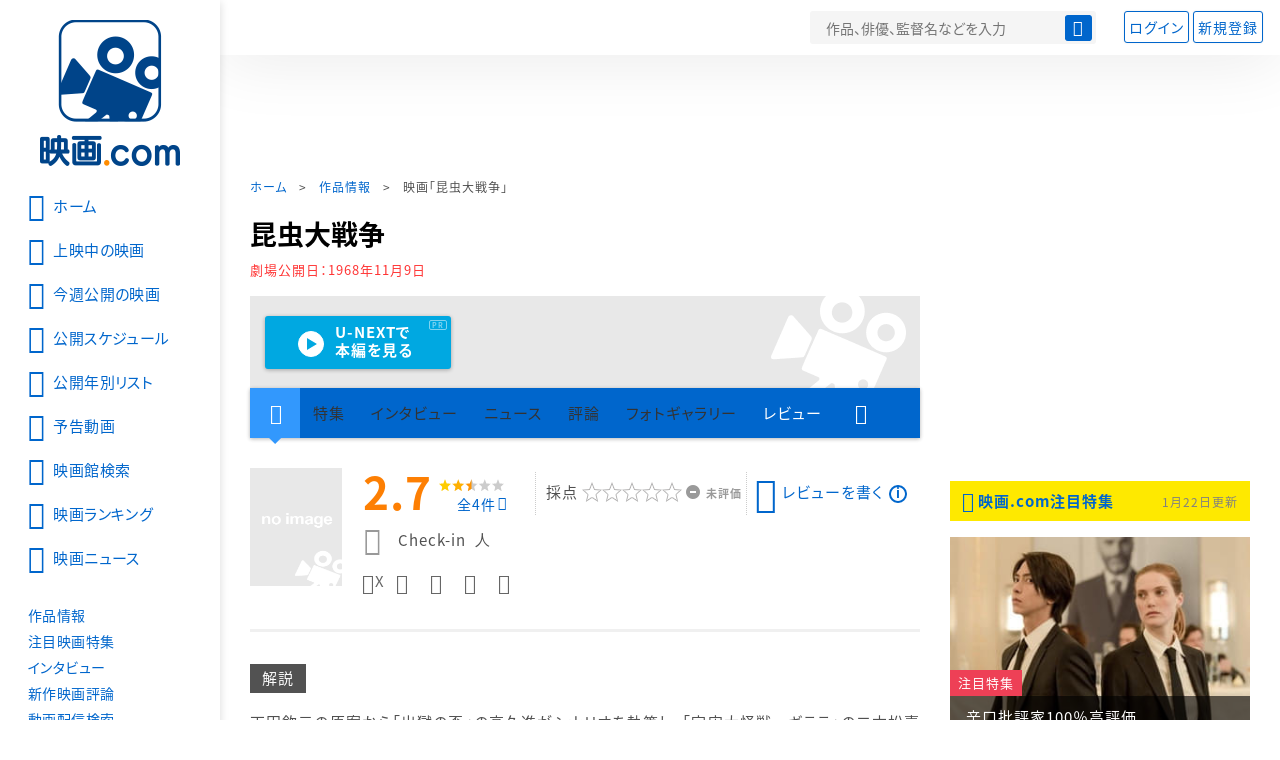

--- FILE ---
content_type: text/html; charset=utf-8
request_url: https://eiga.com/movie/36595/
body_size: 25838
content:
<!DOCTYPE html> <html lang="ja"> <head> <!-- Google Tag Manager --> <script>(function(w,d,s,l,i){w[l]=w[l]||[];w[l].push({'gtm.start':new Date().getTime(),event:'gtm.js'});var f=d.getElementsByTagName(s)[0],j=d.createElement(s),dl=l!='dataLayer'?'&l='+l:'';j.async=true;j.src='https://www.googletagmanager.com/gtm.js?id='+i+dl;f.parentNode.insertBefore(j,f);})(window,document,'script','dataLayer','GTM-K5447T4');</script> <!-- End Google Tag Manager --> <!-- Microsoft Clarity --> <script type="text/javascript">(function(c,l,a,r,i,t,y){c[a]=c[a]||function(){(c[a].q=c[a].q||[]).push(arguments)};t=l.createElement(r);t.async=1;t.src="https://www.clarity.ms/tag/ujn6r4xvs6";y=l.getElementsByTagName(r)[0];y.parentNode.insertBefore(t,y);})(window,document,"clarity","script","ujn6r4xvs6");</script> <!-- End Microsoft Clarity --> <script>(function(){const params_ga4={"page_group":"eiga_movie","page_class":"eiga_movie_detail","title":"昆虫大戦争","country":"日本","source":"U-NEXT","live_anime":"実写"};params_ga4.login_status=/(?:^|;\s*)eg_a=(?:[^;]+)/.test(document.cookie);const match=document.cookie.match(/(?:^|;\s*)eg_uid_ga4=([^;]*)/);if(match)params_ga4.userid=match[1];(window.dataLayer=window.dataLayer||[]).push(params_ga4);})();</script> <meta http-equiv="x-ua-compatible" content="ie=edge"/> <meta name="viewport" content="width=1060"/> <meta charset="utf-8"/> <title>昆虫大戦争 : 作品情報・キャスト・あらすじ - 映画.com</title> <meta name="description" content="昆虫大戦争の作品情報。上映スケジュール、キャスト、あらすじ、映画レビュー、予告動画。天田欽元の原案から「出獄の盃」の高久進がシナリオを執筆し、「宇宙大怪獣　ギララ」の二本松嘉端が監督したＳＦもの。撮..." /> <meta name="keywords" content="昆虫大戦争,情報,映画" /> <meta name="twitter:card" content="summary_large_image" /> <meta name="twitter:site" content="@eigacom" /> <meta name="twitter:title" content="昆虫大戦争 : 作品情報・キャスト・あらすじ" /> <meta name="twitter:description" content="昆虫大戦争の作品情報。上映スケジュール、キャスト、あらすじ、映画レビュー、予告動画。天田欽元の原案から「出獄の盃」の高久進がシナリオを執筆し、「宇宙大怪獣　ギララ」の二本松嘉端が監督したＳＦもの。撮..." /> <meta name="twitter:image" content="https://media.eiga.com/images/movie/noimg.png" /> <meta property="og:locale" content="ja_JP" /> <meta property="og:title" content="昆虫大戦争 : 作品情報・キャスト・あらすじ - 映画.com" /> <meta property="og:type" content="article" /> <meta property="og:url" content="https://eiga.com/movie/36595/" /> <meta property="og:image" content="https://media.eiga.com/images/movie/noimg.png" /> <meta property="og:description" content="昆虫大戦争の作品情報。上映スケジュール、キャスト、あらすじ、映画レビュー、予告動画。天田欽元の原案から「出獄の盃」の高久進がシナリオを執筆し、「宇宙大怪獣　ギララ」の二本松嘉端が監督したＳＦもの。撮..." /> <meta property="og:site_name" content="映画.com" /> <meta property="fb:app_id" content="145954668916114" /> <meta name="url-validation" content="13111d521f19171b5151460d100c0c18" /> <link rel="canonical" href="https://eiga.com/movie/36595/" /> <link rel="alternate" href="android-app://com.eiga.app.android/eiga/movie/36595" /> <link rel="icon" type="image/x-icon" href="https://media.eiga.com/favicon.ico" /> <link rel="apple-touch-icon" type="image/png" href="https://media.eiga.com/apple-touch-icon.png" /> <link rel="search" type="application/opensearchdescription+xml" title="映画.com 検索" href="https://media.eiga.com/search_plugin.xml?1768968521" /> <script type="application/ld+json">[{"@context":"http://schema.org","@type":"Movie","name":"昆虫大戦争","url":"https://eiga.com/movie/36595/","image":{"@type":"ImageObject"},"description":"天田欽元の原案から「出獄の盃」の高久進がシナリオを執筆し、「宇宙大怪獣　ギララ」の二本松嘉端が監督したＳＦもの。撮影は「男の挑戦(1968)」の平瀬静雄。","datePublished":"1968-11-09","director":[{"@type":"Person","name":"二本松嘉瑞","url":"https://eiga.com/person/55237/"}],"author":[{"@type":"Person","name":"天田欽元","url":"https://eiga.com/person/170299/"}],"actor":[{"@type":"Person","name":"園井啓介","url":"https://eiga.com/person/44511/"},{"@type":"Person","name":"川津祐介","url":"https://eiga.com/person/25292/"},{"@type":"Person","name":"新藤恵美","url":"https://eiga.com/person/35261/"},{"@type":"Person","name":"瞳麗子","url":"https://eiga.com/person/59299/"},{"@type":"Person","name":"キャシー・ホーラン","url":"https://eiga.com/person/168923/"},{"@type":"Person","name":"ロルフ・ジェサー","url":"https://eiga.com/person/158730/"},{"@type":"Person","name":"市村俊幸","url":"https://eiga.com/person/16530/"},{"@type":"Person","name":"上田忠幸","url":"https://eiga.com/person/170301/"},{"@type":"Person","name":"青山宏","url":"https://eiga.com/person/162549/"},{"@type":"Person","name":"チコ・ローランド","url":"https://eiga.com/person/47463/"},{"@type":"Person","name":"園江梨子","url":"https://eiga.com/person/44503/"},{"@type":"Person","name":"ウォルフラム・ベギシャス","url":"https://eiga.com/person/170302/"},{"@type":"Person","name":"フランツ・グルーベル","url":"https://eiga.com/person/63245/"},{"@type":"Person","name":"ウィリアム・ドュウク","url":"https://eiga.com/person/170303/"},{"@type":"Person","name":"マイク・ダーニン","url":"https://eiga.com/person/158286/"},{"@type":"Person","name":"ライナー・ゲシュマン","url":"https://eiga.com/person/161188/"},{"@type":"Person","name":"ハロルド・コンウェイ"},{"@type":"Person","name":"ハッピー・バーマン","url":"https://eiga.com/person/170304/"},{"@type":"Person","name":"青沼三郎","url":"https://eiga.com/person/170305/"}],"aggregateRating":{"@type":"AggregateRating","worstRating":0.5,"bestRating":5,"ratingValue":2.7,"reviewCount":4},"dateCreated":"2007-11-01T15:43:32\u002B09:00","dateModified":"2024-04-18T16:17:38\u002B09:00"},{"@context":"http://schema.org","@type":"BreadcrumbList","itemListElement":[{"@type":"ListItem","position":1,"name":"ホーム","item":"https://eiga.com/"},{"@type":"ListItem","position":2,"name":"作品情報","item":"https://eiga.com/movie/"},{"@type":"ListItem","position":3,"name":"映画「昆虫大戦争」","item":"https://eiga.com/movie/36595/"}]},{"@context":"http://schema.org","@type":"WebSite","url":"https://eiga.com/","name":"映画.com"}]</script> <link rel="stylesheet" href="https://media.eiga.com/css/styles.css?1768968520" media="all" /> <link rel="stylesheet" href="https://media.eiga.com/css/slick.css?1768968520" media="all" /> <link rel="stylesheet" href="https://media.eiga.com/css/movie.css?1768968520" media="all" /> <style>.txt-block>.short:not(.text-expanded){display:-webkit-box;-webkit-line-clamp:5;-webkit-box-orient:vertical;overflow:hidden;}.txt-block>.short:not(.text-expanded)+a.read-more:before{content:"続きを読む";}</style> <script>(function(w,d,s,l,i){w[l]=w[l]||[];w[l].push({"gtm.start":new Date().getTime(),event:"gtm.js"});var f=d.getElementsByTagName(s)[0],j=d.createElement(s),dl=l!="dataLayer"?"&l="+l:"";j.async=true;j.src="https://www.googletagmanager.com/gtm.js?id="+i+dl;f.parentNode.insertBefore(j,f);})(window,document,"script","dataLayer","GTM-K5447T4");</script> <script>window.userLoggedIn=/(^|; *)eg_a=\w+/.test(document.cookie);!function(){var ua=navigator.userAgent;var b=ua&&/ByteLocale/.test(ua);if(b){var css=".adBox-a, #rect_ad, #rect_ad_footer, #container_bottom_overlay, #amazon_play_btn, #m-amazon_prime, #p-amazon_prime, #m-dvd, #p-dvd, #search-dvd, #homeCtsBox > .cmnBnrBox { display: none; }";var style=document.createElement("style");style.textContent=css;document.head.appendChild(style);window.disableGAM=true;}}();</script> <script data-more="true" data-async-reload="1">function renderAd(onScroll){!function(d,s,id){if(!d.getElementById(id)){var fjs=d.getElementsByTagName(s)[0],js=d.createElement(s);js.id=id;js.async=true;js.defer=true;js.src="https://get.s-onetag.com/f51201ae-7ba5-4ed4-a7eb-8c3e3f94ef8e/tag.min.js";fjs.parentNode.insertBefore(js,fjs);}}(document,"script","s-onetag-js");!function(d,s,id){if(!d.getElementById(id)){var fjs=d.getElementsByTagName(s)[0],js=d.createElement(s);js.id=id;js.async=true;js.src="https://micro.rubiconproject.com/prebid/dynamic/27947.js";fjs.parentNode.insertBefore(js,fjs);}}(document,"script","prebid-js");!function(d,s,id){if(!d.getElementById(id)){var fjs=d.getElementsByTagName(s)[0],js=d.createElement(s);js.id=id;js.async=true;js.src="https://securepubads.g.doubleclick.net/tag/js/gpt.js";fjs.parentNode.insertBefore(js,fjs);}}(document,"script","doubleclick-js");window.googletag=window.googletag||{cmd:[]};var gptAdSlots=[];var headerBiddingSlots=[];var nonHeaderBiddingSlots=[];window.pbjs=window.pbjs||{que:[]};var failSafeTimeout=3500;googletag.cmd.push(function(){googletag.destroySlots();gptAdSlots.push(googletag.defineOutOfPageSlot("/91154333/e-overlay/728x90",googletag.enums.OutOfPageFormat.BOTTOM_ANCHOR).addService(googletag.pubads()));gptAdSlots.push(googletag.defineSlot("/91154333/e-contents/1st_728x90",[[728,90]],"div-gpt-ad-e-contents-1st_728x90").addService(googletag.pubads()));gptAdSlots.push(googletag.defineSlot("/91154333/e-contents/1st_300x250",[[300,250],[336,280]],"div-gpt-ad-e-contents-1st_300x250").addService(googletag.pubads()));gptAdSlots.push(googletag.defineSlot("/91154333/e-contents/side_300x250",[[300,250],[336,280]],"div-gpt-ad-e-contents-side_300x250").addService(googletag.pubads()));gptAdSlots.push(googletag.defineSlot("/91154333/e-contents/left_300x250",[[300,250],[336,280]],"div-gpt-ad-e-contents-left_300x250").addService(googletag.pubads()));gptAdSlots.push(googletag.defineSlot("/91154333/e-contents/right_300x250",[[300,250],[336,280]],"div-gpt-ad-e-contents-right_300x250").addService(googletag.pubads()));gptAdSlots.push(googletag.defineSlot("/91154333/e-contents/footer_left_300x250",[[300,250],[336,280]],"div-gpt-ad-e-contents-footer_left_300x250").addService(googletag.pubads()));gptAdSlots.push(googletag.defineSlot("/91154333/e-contents/footer_right_300x250",[[300,250],[336,280]],"div-gpt-ad-e-contents-footer_right_300x250").addService(googletag.pubads()));gptAdSlots.push(googletag.defineSlot("/91154333/e-contents/footer_728x90",[[728,90]],"div-gpt-ad-e-contents-footer_728x90").addService(googletag.pubads()));gptAdSlots.push(googletag.defineOutOfPageSlot("/91154333/e-Web-Interstitials",googletag.enums.OutOfPageFormat.INTERSTITIAL).addService(googletag.pubads()));gptAdSlots.forEach(function(gptAdSlot){headerBiddingSlots.push(gptAdSlot);});googletag.pubads().disableInitialLoad();googletag.pubads().enableSingleRequest();googletag.enableServices();if(nonHeaderBiddingSlots.length>0){googletag.pubads().refresh(nonHeaderBiddingSlots);}});var slotMap=[{"divId":"gpt_unit_/91154333/e-overlay/728x90_0","name":"/91154333/e-overlay/728x90","sizes":[{"w":728,"h":90}]},{"divId":"div-gpt-ad-e-contents-1st_728x90","name":"/91154333/e-contents/1st_728x90","sizes":[{"w":728,"h":90}]},{"divId":"div-gpt-ad-e-contents-1st_300x250","name":"/91154333/e-contents/1st_300x250","sizes":[{"w":300,"h":250},{"w":336,"h":280}]},{"divId":"div-gpt-ad-e-contents-side_300x250","name":"/91154333/e-contents/side_300x250","sizes":[{"w":300,"h":250},{"w":336,"h":280}]},{"divId":"div-gpt-ad-e-contents-left_300x250","name":"/91154333/e-contents/left_300x250","sizes":[{"w":300,"h":250},{"w":336,"h":280}]},{"divId":"div-gpt-ad-e-contents-right_300x250","name":"/91154333/e-contents/right_300x250","sizes":[{"w":300,"h":250},{"w":336,"h":280}]},{"divId":"div-gpt-ad-e-contents-footer_left_300x250","name":"/91154333/e-contents/footer_left_300x250","sizes":[{"w":300,"h":250},{"w":336,"h":280}]},{"divId":"div-gpt-ad-e-contents-footer_right_300x250","name":"/91154333/e-contents/footer_right_300x250","sizes":[{"w":300,"h":250},{"w":336,"h":280}]},{"divId":"div-gpt-ad-e-contents-footer_728x90","name":"/91154333/e-contents/footer_728x90","sizes":[{"w":728,"h":90}]},{"divId":"gpt_unit_/91154333/e-Web-Interstitials_0","name":"/91154333/e-Web-Interstitials","sizes":[{"w":300,"h":250},{"w":336,"h":280},{"w":320,"h":480}]}];var sizeMappings={"gpt_unit_/91154333/e-overlay/728x90_0":[{"minViewPort":[0,0],"sizes":[[728,90]]}]};fetchHeaderBids().then((results)=>{googletag.cmd.push(()=>{const divIdsToRefresh=Array.isArray(results)&&results.length?results:slotMap.map((slot)=>slot.divId);const slotsToRefresh=googletag.pubads().getSlots().filter((slot)=>divIdsToRefresh.includes(slot.getSlotElementId()));googletag.pubads().refresh(slotsToRefresh);});});function fetchHeaderBids(){const prebidPromise=new Promise((resolve)=>{pbjs.que.push(()=>{pbjs.rp.requestBids({slotMap:slotMap,sizeMappings:sizeMappings,callback:(_,__,auctionId)=>{googletag.cmd.push(function(){const adUnitCodes=(pbjs.rp.slotManager?pbjs.rp.slotManager.getSlotMapForAuctionId(auctionId):slotMap).map((slot)=>slot.divId);pbjs.setTargetingForGPTAsync(adUnitCodes);return resolve(adUnitCodes);});}});});});return Promise.race([prebidPromise,new Promise((resolve)=>setTimeout(resolve,failSafeTimeout)),]);}}</script> <script data-async-reload="1">if(!window.disableGAM){renderAd();}</script> <script>!function(f,b,e,v,n,t,s){if(f.fbq)return;n=f.fbq=function(){n.callMethod?n.callMethod.apply(n,arguments):n.queue.push(arguments)};if(!f._fbq)f._fbq=n;n.push=n;n.loaded=!0;n.version="2.0";n.queue=[];t=b.createElement(e);t.async=!0;t.src=v;s=b.getElementsByTagName(e)[0];s.parentNode.insertBefore(t,s)}(window,document,"script","//connect.facebook.net/en_US/fbevents.js");fbq("init","514773288703492");fbq("track","PageView");</script> <noscript><img style="display:none;" src="https://www.facebook.com/tr?id=514773288703492&amp;ev=PageView&amp;noscript=1" width="1" height="1" loading="lazy" alt="" /></noscript> <script>!function(e,t,n,s,u,a){e.twq||(s=e.twq=function(){s.exe?s.exe.apply(s,arguments):s.queue.push(arguments);},s.version="1.1",s.queue=[],u=t.createElement(n),u.async=!0,u.src="//static.ads-twitter.com/uwt.js",a=t.getElementsByTagName(n)[0],a.parentNode.insertBefore(u,a))}(window,document,"script");twq("init","o0isk");twq("track","PageView");</script> <script async src="https://s.yimg.jp/images/listing/tool/cv/ytag.js"></script> <script>window.yjDataLayer=window.yjDataLayer||[];function ytag(){yjDataLayer.push(arguments);}ytag({"type":"ycl_cookie"});ytag({"type":"ycl_cookie_extended"});</script> </head> <body id="page-top" spellcheck="false"> <noscript><iframe src="https://www.googletagmanager.com/ns.html?id=GTM-K5447T4" height="0" width="0" style="display:none;visibility:hidden;"></iframe></noscript> <div class="all-site-wrapper"> <div class="page-wrapper" id="document_1e1df0c"> <header class="site-header"> <div class="header-main"> <div class="menu-open-btn"><span class="icon large hamburger"></span></div> <div class="head-logo"> <a href="/"><img alt="映画のことなら映画.com" src="https://media.eiga.com/images/assets/logo_header.png" width="152" height="31" loading="lazy" /></a> </div> <nav class="head-nav"> <ul> <li><a href="/movie/"><span class="icon large movie">作品</span></a></li> <li><a href="/theater/"><span class="icon large theater">映画館</span></a></li> <li><a href="/news/"><span class="icon large news">ニュース</span></a></li> </ul> </nav> <div class="head-search"> <div class="search-btn"><span class="icon search"></span></div> <div class="search-box"> <form action="/search/" accept-charset="UTF-8" method="get"> <input placeholder="作品、俳優、監督名などを入力" accesskey="t" type="text" name="t" id="t" /> <button type="submit" tabindex="0"><span class="icon search"></span></button> </form> </div> </div> <div class="head-account log-out"> <ul> <li><a class="btn small" data-google-interstitial="false" href="/login/" rel="nofollow">ログイン</a></li> <li><a class="btn small" data-remote="true" data-google-interstitial="false" href="/regist_user/" rel="nofollow">新規登録</a></li> </ul> </div> <script>if(window.userLoggedIn){document.querySelector(".head-account.log-out").classList.add("hidden");}</script> <div class="head-account log-in-notification hidden"> <div class="user-account-notification icon alert"> <span class="notice-number"></span> </div> <div class="mypage-info-notification"></div> </div> <div class="head-account log-in hidden"> <div class="user-account"> <img class="img-circle" width="36" src="https://media.eiga.com/images/profile/noimg/160.png" loading="lazy" alt="" /> <span class="notice-number"></span> </div> <div class="mypage-info"> <div class="mypage-link"> <a class="link" href="/mypage/" rel="nofollow">Myページ</a> <a class="btn" href="/login/logout/" rel="nofollow">ログアウト</a> </div> </div> </div> </div> <div class="header-banner"> <div id="div-gpt-ad-e-contents-1st_728x90" style="height:90px;"></div> </div> </header> <main> <div class="content-container"> <div class="content-main"> <div class="breadcrumb"><a href="/">ホーム</a> &gt; <a href="/movie/">作品情報</a> &gt; <strong>映画「昆虫大戦争」</strong></div> <article> <h1 class="page-title">昆虫大戦争</h1> <p class="date-published"> 劇場公開日：<strong>1968年11月9日</strong> </p> <div class="hero-img not-size"> <div class="movie-primary-btn"> <ul> <li><a data-code="SID0028467" id="top_video_link" class="btn unext" target="_blank" href="https://www.video.unext.jp/title/SID0028467/c_txt=b?rid=SID0028467&amp;utm_medium=a_n&amp;utm_campaign=a_n&amp;utm_content=SID0028467&amp;cid=D31962&amp;utm_source=eigacom&amp;adid=XXX&amp;utm_term=36595_top"><span><span>U-NEXTで</span><br>本編を見る</span></a><span class="pr">PR</span></li> </ul> </div> <img src="https://media.eiga.com/images/assets/no_hero_image.png" loading="lazy" alt="" /> </div> <nav class="nav-basic"> <ul class="primary"> <li class="active"><a class="icon home" href="/movie/36595/"><span>作品トップ</span></a></li> <li><span data-google-interstitial="false">特集</span></li> <li><span>インタビュー</span></li> <li><span>ニュース</span></li> <li><span>評論</span></li> <li><span>フォトギャラリー</span></li> <li><a href="/movie/36595/review/">レビュー</a></li> <li><span class="icon more"></span></li> </ul> <ul class="secondary"> <li><a href="/rental/q/?movie=36595" rel="nofollow">動画配信検索</a></li> <li><a href="/movie/36595/users/">Check-inユーザー</a></li> </ul> </nav> <div class="movie-information"> <div class="poster-img"> <img src="https://media.eiga.com/images/assets/no_poster_image.png" width="92" height="118" loading="lazy" alt="" /> </div> <div class="movie-information-inner"> <div class="review-tool"> <div class="review-tool-inner"> <a class="review-average" href="/movie/36595/review/"> <span class="rating-star small val25">2.7</span><span class="total-number icon-after arrowopen">全<span class="all-reviews-link">4</span>件</span> </a> <div class="histogram"> <div class="r5"><span><span style="width:0%;"></span></span>0%</div> <div class="r4"><span><span style="width:25%;"></span></span>25%</div> <div class="r3"><span><span style="width:50%;"></span></span>50%</div> <div class="r2"><span><span style="width:0%;"></span></span>0%</div> <div class="r1"><span><span style="width:25%;"></span></span>25%</div> </div> </div> <div class="review-tool-inner review-score"> <form action="/movie/36595/rating/" accept-charset="UTF-8" data-remote="true" method="post" autocomplete="off"> 採点<span class="score-star" data-param="rating" data-submit="true"></span> <span class="score-val no-score"> 未評価 </span> <input type="submit" name="commit" value="" /> </form> </div> <div class="review-tool-inner"> <a class="icon xlarge revue" data-remote="true" data-google-interstitial="false" href="/movie/36595/review/form/" rel="nofollow">レビューを書く</a> <span class="guidline"> <a target="_blank" href="/info/review_guideline/">レビューガイドライン</a> </span> </div> </div> <div class="popular-tool"> <form id="check_in_form_36595" data-analytics-linkclick-ga4="{&quot;page_group&quot;:&quot;eiga_movie&quot;,&quot;page_class&quot;:&quot;onclick_eiga_movie_detail_checkin&quot;,&quot;title&quot;:&quot;昆虫大戦争&quot;}" data-remote="true" action="/movie/36595/checkin/" accept-charset="UTF-8" method="post" autocomplete="off"> <input value="https://eiga.com/movie/36595/?click_id=36595" autocomplete="off" type="hidden" name="return_to" id="return_to" /> <label class= "checkin-lbl"> <input type="submit" name="commit" value="" class="checkin-btn" /> <p>Check-in<span class="checkin-count"></span></p> </label> </form> </div> <div class="sns-link"> <a class="icon sns-twitter twitter" rel="nofollow" target="_blank" href="https://x.com/intent/tweet?text=%E6%98%86%E8%99%AB%E5%A4%A7%E6%88%A6%E4%BA%89%0A&amp;url=https%3A%2F%2Feiga.com%2Fl%2F3bqp">X</a> <a class="icon sns-facebook facebook" rel="nofollow" target="_blank" href="https://www.facebook.com/dialog/share?app_id=145954668916114&amp;href=https%3A%2F%2Feiga.com%2Fmovie%2F36595%2F">Facebook</a> <a class="icon sns-pocket pocket" rel="nofollow" target="_blank" href="https://getpocket.com/edit?url=https%3A%2F%2Feiga.com%2Fmovie%2F36595%2F">Pocket</a> <a class="icon sns-hatena hatena" rel="nofollow" target="_blank" href="https://b.hatena.ne.jp/add?mode=confirm&amp;url=https%3A%2F%2Feiga.com%2Fmovie%2F36595%2F">Hatena</a> <a title="QRコードをダウンロードする" rel="nofollow" class="icon QR" href="#">QRコード</a> </div> </div> </div> <div class="movie-details"> <section class="txt-block"> <h2 class="title-square"> 解説 </h2> <p>天田欽元の原案から「出獄の盃」の高久進がシナリオを執筆し、「宇宙大怪獣　ギララ」の二本松嘉端が監督したＳＦもの。撮影は「男の挑戦(1968)」の平瀬静雄。</p> <p class="data"> 1968年製作／84分／日本<br/>原題または英題：Genocide<br/>配給：松竹<br/>劇場公開日：1968年11月9日 </p> </section> <div class="vod-guid"> <a href="/movie/36595/vods/">配信で「昆虫大戦争」を見る</a> </div> <section id="movie-story" class="txt-block"> <h2 class="title-square">あらすじ</h2> <p class="story-txt">南海のある島に、秋山は昆虫採集に来ていた。彼は飛行機が墜落するのを目撃した。その飛行機は水爆を搭載してベトナムへ向う途中の米軍戦略爆撃機だったが、一万メートルの高度で昆虫の大群に遭遇し、墜落したのだ。グアム島の司令部では、ゴードン中佐に水爆回収の作戦が下された。米軍捜索隊は島の洞窟に、アゴの肉をえぐり取られて死んでいる機長と副操縦士、そして記憶を喪失しているチャーリを発見。一方秋山は軍用時計を拾ったことから機長と副操縦士の殺人容疑をうけてしまった。秋山は昆虫採集の依頼主である東京生物科学研究所の南雲と、近くの島に住むアナベルに無実の証言を頼んだ。チャーリーのうわごとから、機長たちは洞窟の中で、昆虫の大群に襲われたことを知った。秋山は、東京の裁判所に連行されるという朝、妻のゆかりに子供が出来たと知らされ脱走して、アナベルの許に逃げ込んだ。しかし、アナベルは細菌戦用の研究をしている、Ｘ国の一味で、意識を回復したチャーリーをさらっていたのだ。そして、猛毒を持った虫を集め、米軍の皆殺しを図っていた。チャーリーは毒虫の犠牲になり、狂って街に出たところをゴードンに射殺された。一方すべてを知った秋山は、南雲と落ち合った。南雲は自らの身体を使って、毒虫に対する解毒剤を発見した。しかし、昆虫は南雲の口を借りて奇怪なことをしゃべったのだ。「人類が自分の核兵器で滅ぶのは勝手だが、我々が巻き添えを食うのは御免だ。人間を皆殺しにする」と。秋山はアナベルの家に急いだ。しかし、アナベルたちは大量に繁殖した昆虫の餌食になっていた。昆虫は次々と人間を攻撃し始め、秋山もゆかりを守るため、その犠牲になったのだった。一方、南雲はリモコンで水爆を爆破しようとするゴードンを止めようと争ったが、すでに遅く、水爆は爆発した。そのあとは不気味な静けさが残るばかりだった。</p> <div class="open-btn"><span class="icon-after arrowopen">全文を読む（<span class="color-netabare">ネタバレ</span>を含む場合あり）</span></div> </section> <section id="staff-cast"> <h2 class="title-square">スタッフ・キャスト</h2> <div class="row"> <div class="col-s-6"> <dl class="movie-staff"> <dt>監督</dt> <dd> <a href="/person/55237/"><span>二本松嘉瑞</span></a> </dd> <dt>脚本</dt> <dd><a href="/person/44867/">高久進</a></dd> <dt>原案</dt> <dd><a href="/person/170299/">天田欽元</a></dd> <dt>製作</dt> <dd><a href="/person/162318/">小角恒雄</a></dd> <dt>撮影</dt> <dd><a href="/person/162537/">平瀬静雄</a></dd> <dt>美術</dt> <dd><a href="/person/151374/">芳野尹孝</a></dd> <dt>音楽</dt> <dd><a href="/person/25849/">菊池俊輔</a></dd> <dt>録音</dt> <dd><a href="/person/158105/">中村寛</a></dd> <dt>照明</dt> <dd><a href="/person/170300/">青本辰夫</a></dd> <dt>編集</dt> <dd><a href="/person/158112/">寺田昭光</a></dd> <dt>スチール</dt> <dd><a href="/person/162473/">梶本一三</a></dd> <dd><a href="/person/151161/">金田正</a></dd> </dl> </div> <div class="col-s-6"> <ul class="movie-cast"> <li> <a class="person" href="/person/44511/"> <img width="54" alt="" src="https://media.eiga.com/images/person/noimg/160.png" loading="lazy" /><p><small>南雲義人</small><span>園井啓介</span></p> </a> </li> <li> <a class="person" href="/person/25292/"> <img width="54" alt="" src="https://media.eiga.com/images/person/noimg/160.png" loading="lazy" /><p><small>秋山譲治</small><span>川津祐介</span></p> </a> </li> <li> <a class="person" href="/person/35261/"> <img width="54" alt="" src="https://media.eiga.com/images/person/noimg/160.png" loading="lazy" /><p><small>秋山ゆかり</small><span>新藤恵美</span></p> </a> </li> <li> <a class="person" href="/person/59299/"> <img width="54" alt="" src="https://media.eiga.com/images/person/noimg/160.png" loading="lazy" /><p><small>小室純子</small><span>瞳麗子</span></p> </a> </li> <li> <a class="person" href="/person/168923/"> <img width="54" alt="" src="https://media.eiga.com/images/person/noimg/160.png" loading="lazy" /><p><small>アナベル</small><span>キャシー・ホーラン</span></p> </a> </li> <li> <a class="person" href="/person/158730/"> <img width="54" alt="" src="https://media.eiga.com/images/person/noimg/160.png" loading="lazy" /><p><small>ゴードン</small><span>ロルフ・ジェサー</span></p> </a> </li> <li> <a class="person" href="/person/16530/"> <img width="54" alt="" src="https://media.eiga.com/images/person/noimg/160.png" loading="lazy" /><p><small>セボレー工藤</small><span>市村俊幸</span></p> </a> </li> <li> <a class="person" href="/person/170301/"> <img width="54" alt="" src="https://media.eiga.com/images/person/noimg/160.png" loading="lazy" /><p><small>松永恒夫</small><span>上田忠幸</span></p> </a> </li> <li> <a class="person" href="/person/162549/"> <img width="54" alt="" src="https://media.eiga.com/images/person/noimg/160.png" loading="lazy" /><p><small>藤井徹</small><span>青山宏</span></p> </a> </li> <li> <a class="person" href="/person/47463/"> <img width="54" alt="" src="https://media.eiga.com/images/person/noimg/160.png" loading="lazy" /><p><small>チャーリー</small><span>チコ・ローランド</span></p> </a> </li> <li> <a class="person" href="/person/44503/"> <img width="54" alt="" src="https://media.eiga.com/images/person/noimg/160.png" loading="lazy" /><p><small>南雲の助手</small><span>園江梨子</span></p> </a> </li> <li> <a class="person" href="/person/170302/"> <img width="54" alt="" src="https://media.eiga.com/images/person/noimg/160.png" loading="lazy" /><p><small>副官</small><span>ウォルフラム・ベギシャス</span></p> </a> </li> <li> <a class="person" href="/person/63245/"> <img width="54" alt="" src="https://media.eiga.com/images/person/noimg/160.png" loading="lazy" /><p><small>軍医</small><span>フランツ・グルーベル</span></p> </a> </li> <li> <a class="person" href="/person/170303/"> <img width="54" alt="" src="https://media.eiga.com/images/person/noimg/160.png" loading="lazy" /><p><small>通信兵</small><span>ウィリアム・ドュウク</span></p> </a> </li> <li> <a class="person" href="/person/158286/"> <img width="54" alt="" src="https://media.eiga.com/images/person/noimg/160.png" loading="lazy" /><p><small>機長</small><span>マイク・ダーニン</span></p> </a> </li> <li> <a class="person" href="/person/161188/"> <img width="54" alt="" src="https://media.eiga.com/images/person/noimg/160.png" loading="lazy" /><p><small>副操縦士</small><span>ライナー・ゲシュマン</span></p> </a> </li> <li> <span class="person"> <img width="54" alt="" src="https://media.eiga.com/images/person/noimg/160.png" loading="lazy" /><p><small>司令官</small><span>ハロルド・コンウェイ</span></p> </span> </li> <li> <a class="person" href="/person/170304/"> <img width="54" alt="" src="https://media.eiga.com/images/person/noimg/160.png" loading="lazy" /><p><small>搭乗員</small><span>ハッピー・バーマン</span></p> </a> </li> <li> <a class="person" href="/person/170305/"> <img width="54" alt="" src="https://media.eiga.com/images/person/noimg/160.png" loading="lazy" /><p><small>刑事</small><span>青沼三郎</span></p> </a> </li> </ul> </div> </div> <div class="open-btn"><span class="icon-after arrowopen">全てのスタッフ・キャストを見る</span></div> </section> </div> </article> <div class="area-unext" style="margin: 50px 0px;"> <section id="u_next"> <div class="poweredby"> <div> <p class="title-xlarge"><span>昆虫大戦争</span> の関連作を観る</p> </div> </div> <div class="slide-menu slide-5"> <a data-code="SID0017988" style="white-space:normal;" target="_blank" href="https://www.video.unext.jp/title/SID0017988/c_txt=b?rid=SID0017988&amp;utm_medium=a_n&amp;utm_campaign=a_n&amp;utm_content=SID0017988&amp;cid=D31962&amp;utm_source=eigacom&amp;adid=XXX&amp;utm_term=36595_related"> <img width="140" alt="インターステラー" src="https://media.eiga.com/images/movie/78321/photo/5b8152fa2e363614/160.jpg" loading="lazy" /> インターステラー<br> </a> <a data-code="SID0027877" style="white-space:normal;" target="_blank" href="https://www.video.unext.jp/title/SID0027877/c_txt=b?rid=SID0027877&amp;utm_medium=a_n&amp;utm_campaign=a_n&amp;utm_content=SID0027877&amp;cid=D31962&amp;utm_source=eigacom&amp;adid=XXX&amp;utm_term=36595_related"> <img width="140" alt="シン・ゴジラ" src="https://media.eiga.com/images/movie/81507/photo/8d20998167f33bac/160.jpg" loading="lazy" /> シン・ゴジラ<br> </a> <a data-code="SID0037535" style="white-space:normal;" target="_blank" href="https://www.video.unext.jp/title/SID0037535/c_txt=b?rid=SID0037535&amp;utm_medium=a_n&amp;utm_campaign=a_n&amp;utm_content=SID0037535&amp;cid=D31962&amp;utm_source=eigacom&amp;adid=XXX&amp;utm_term=36595_related"> <img width="140" alt="ジュラシック・ワールド 炎の王国" src="https://media.eiga.com/images/movie/86390/photo/06eb6332d7b255b5/160.jpg" loading="lazy" /> ジュラシック・ワールド/炎の王国<br> </a> <a data-code="SID0043211" style="white-space:normal;" target="_blank" href="https://www.video.unext.jp/title/SID0043211/c_txt=b?rid=SID0043211&amp;utm_medium=a_n&amp;utm_campaign=a_n&amp;utm_content=SID0043211&amp;cid=D31962&amp;utm_source=eigacom&amp;adid=XXX&amp;utm_term=36595_related"> <img width="140" alt="スパイダーマン ファー・フロム・ホーム" src="https://media.eiga.com/images/movie/89601/photo/260ab661365110d4/160.jpg" loading="lazy" /> スパイダーマン：ファー・フロム・ホーム<br> </a> <a data-code="SID0021135" style="white-space:normal;" target="_blank" href="https://www.video.unext.jp/title/SID0021135/c_txt=b?rid=SID0021135&amp;utm_medium=a_n&amp;utm_campaign=a_n&amp;utm_content=SID0021135&amp;cid=D31962&amp;utm_source=eigacom&amp;adid=XXX&amp;utm_term=36595_related"> <img width="140" alt="ジュラシック・ワールド" src="https://media.eiga.com/images/movie/79542/poster2/200.jpg" loading="lazy" /> ジュラシック・ワールド<br> </a> <a data-code="SID0071609" style="white-space:normal;" target="_blank" href="https://www.video.unext.jp/title/SID0071609/c_txt=b?rid=SID0071609&amp;utm_medium=a_n&amp;utm_campaign=a_n&amp;utm_content=SID0071609&amp;cid=D31962&amp;utm_source=eigacom&amp;adid=XXX&amp;utm_term=36595_related"> <img width="140" alt="シン・エヴァンゲリオン劇場版" src="https://media.eiga.com/images/movie/57683/photo/f926089d0064d2ab/160.jpg" loading="lazy" /> シン・エヴァンゲリオン劇場版<br> </a> <a data-code="SID0039160" style="white-space:normal;" target="_blank" href="https://www.video.unext.jp/title/SID0039160/c_txt=b?rid=SID0039160&amp;utm_medium=a_n&amp;utm_campaign=a_n&amp;utm_content=SID0039160&amp;cid=D31962&amp;utm_source=eigacom&amp;adid=XXX&amp;utm_term=36595_related"> <img width="140" alt="ヴェノム" src="https://media.eiga.com/images/movie/88636/photo/3ab220f117adf3ab/160.jpg" loading="lazy" /> ヴェノム<br> </a> <a data-code="SID0067070" style="white-space:normal;" target="_blank" href="https://www.video.unext.jp/title/SID0067070/c_txt=b?rid=SID0067070&amp;utm_medium=a_n&amp;utm_campaign=a_n&amp;utm_content=SID0067070&amp;cid=D31962&amp;utm_source=eigacom&amp;adid=XXX&amp;utm_term=36595_related"> <img width="140" alt="スパイダーマン ノー・ウェイ・ホーム" src="https://media.eiga.com/images/movie/94629/photo/c7dfe43f60331d8c/160.jpg" loading="lazy" /> スパイダーマン：ノー・ウェイ・ホーム<br> </a> <a data-code="SID0075676" style="white-space:normal;" target="_blank" href="https://www.video.unext.jp/title/SID0075676/c_txt=b?rid=SID0075676&amp;utm_medium=a_n&amp;utm_campaign=a_n&amp;utm_content=SID0075676&amp;cid=D31962&amp;utm_source=eigacom&amp;adid=XXX&amp;utm_term=36595_related"> <img width="140" alt="ジュラシック・ワールド 新たなる支配者" src="https://media.eiga.com/images/movie/95217/photo/f9aa3298ca44d751/160.jpg" loading="lazy" /> ジュラシック・ワールド／新たなる支配者<br> </a> <a data-code="SID0066647" style="white-space:normal;" target="_blank" href="https://www.video.unext.jp/title/SID0066647/c_txt=b?rid=SID0066647&amp;utm_medium=a_n&amp;utm_campaign=a_n&amp;utm_content=SID0066647&amp;cid=D31962&amp;utm_source=eigacom&amp;adid=XXX&amp;utm_term=36595_related"> <img width="140" alt="竜とそばかすの姫" src="https://media.eiga.com/images/movie/94337/photo/10c881eb6134ff57/160.jpg" loading="lazy" /> 竜とそばかすの姫<br> </a> </div> <p class="powered unext"> <a target="_blank" href="https://video.unext.jp/introduction?adid=XXX&amp;utm_medium=a_n&amp;utm_campaign=a_n&amp;cid=D31962&amp;utm_source=eigacom&amp;rid=EG00001"> <img alt="powered by U-NEXT" src="https://media.eiga.com/images/movie/U-NEXT-logo.png" loading="lazy" /> </a> </p> </section> </div> <div class="row ad-box" style="margin:40px -10px;justify-content:space-around;"> <div id="div-gpt-ad-e-contents-left_300x250" style="height:280px;"></div> <div id="div-gpt-ad-e-contents-right_300x250" style="height:280px;"></div> </div> <section> <h2 class="title-xlarge"><a class="icon-after arrowhead" href="/movie/36595/review/">映画レビュー</a></h2> <nav class="nav-basic nav-review"> <ul class="nav-tab line"> <li class="active"><span>すべて</span></li> <li><a href="/movie/36595/review/nospoiler/">ネタバレなし</a></li> <li><a href="/movie/36595/review/spoiler/">ネタバレ</a></li> </ul> <form class="review-sort"> <div class="list-switch"> <span class="title">並び替え</span> <label class="custom-select-btn"> <select onchange="top.location.href=value"> <option value="/movie/36595/review/" selected="selected">標準</option> <option value="/movie/36595/review/all-rating/">評価の高い順</option> <option value="/movie/36595/review/all-rating-a/">評価の低い順</option> <option value="/movie/36595/review/all-empathy/">共感した！の多い順</option> </select> </label> </div> </form> </nav> <div class="review-tool clear-both-box"> <div class="review-tool-inner"> <a title="平均評価" class="review-average" href="/movie/36595/review/"> <span class="rating-star small val25">2.7</span><span class="total-number"><span class="all-reviews-link">全4件</span></span> </a> </div> <div class="review-tool-inner review-score"> <form data-remote="true" action="/movie/36595/rating/" accept-charset="UTF-8" method="post" autocomplete="off"> 採点する<span class="score-star" data-param="rating" data-submit="true"></span> <span class="score-val no-score"> 未評価 </span> <input type="submit" name="commit" value="" /> </form> </div> <div class="review-tool-inner"> <a class="icon xlarge revue" data-remote="true" data-google-interstitial="false" href="/movie/36595/review/form/" rel="nofollow">レビューを書く</a> <span class="guidline"> <a target="_blank" href="/info/review_guideline/">レビューガイドライン</a> </span> </div> </div> <div class="movie-review-list"> <div class="user-review" data-review-user="684205"> <div class="user-review-inner"> <h3 class="review-title"> <span class="rating-star val40">4.0</span> <a href="/movie/36595/review/03726279/">ジェノサイド・プラン</a> </h3> <div class="review-data"> <div class="user"> <a class="user-name" href="/user/684205/" rel="nofollow">しゅうへい</a><span class="user-name-title">さん</span> <a class="follow-btn hidden" data-remote="true" data-method="post" data-google-interstitial="false" href="/user/684205/follow/" rel="nofollow">フォロー</a> </div> <div class="time">2024年4月18日</div> <div class="post-device">Androidアプリから投稿</div> <div class="watch-methods">鑑賞方法：VOD</div> <div class="movie-impresses"> <p class="impresses face03"><span>悲しい</span></p><p class="impresses face07"><span>興奮</span></p> </div> <div class="edit"> <a href="/movie/36595/review/form/" rel="nofollow">編集</a> </div> </div> <div class="pulldown violation-report margin-top24" data-review-user="684205"> <label class="icon more"> <input type="checkbox"> <ul> <li> <span class="icon block"></span> <a class="block-btn" data-review-user="684205" data-review-nickname="しゅうへい" data-remote="true" data-method="post" data-google-interstitial="false" href="/user/684205/block/" rel="nofollow"> <span>このユーザーを</span><span class="toggle-text">ブロックする</span> </a> </li> <li> <span class="icon flag"></span> <a href="/help/contact/?report_target=3726279&amp;report_type=eiga_review" rel="nofollow">このレビューを報告する</a> </li> </ul> </label> </div> <div class="txt-block"> <div class="toggle-btn"> <span class="netabare-mark icon hand">ネタバレ！</span> <span class="icon-after arrowopen">クリックして本文を読む</span> </div> <p class="hidden">　Amazon Prime Video（プラス松竹）で鑑賞。<br/><br/>　タイトルからめちゃくちゃ娯楽作なのではと思ったら、全く違う作風でした。後味の悪さは「吸血鬼ゴケミドロ」に匹敵するのではと思いました。同じ松竹なので納得。濃密なサスペンスと人間ドラマ、戦争や核への警鐘がこめられた名編でした。</p> </div> <div class="review-reaction"> <div class="comment"> <a class="icon fukidashi" data-remote="true" data-google-interstitial="false" href="/movie/36595/review/03726279/comment/" rel="nofollow">コメントする</a> <span>（0件）</span> </div> <div class="empathy"> <a data-method="post" data-remote="true" class="icon heart" id="review_3726279_vote" data-google-interstitial="false" href="/movie/36595/review/03726279/vote/" rel="nofollow">共感した！</a> <span>（<strong id="review_3726279_votecnt">1</strong>件）</span> </div> </div> <div class="review-bookmarks"> <ul class="bookmarks"> <li> <a href="https://x.com/share" class="twitter-share-button twitter-share-button-rendered twitter-tweet-button" data-url="https://eiga.com/movie/36595/review/03726279/" data-counturl="https://eiga.com/movie/36595/review/03726279/" data-text="しゅうへいさんの映画「昆虫大戦争」レビュー（感想・評価）をシェア　☆4.0 　※ネタバレあり" data-count="horizontal" data-lang="ja" rel="nofollow">Xでつぶやく</a> </li> <li class="facebook"><a href="http://www.facebook.com/share.php?u=https%3A%2F%2Feiga.com%2Fmovie%2F36595%2Freview%2F03726279%2F" target="_blank" rel="nofollow">シェア</a></li> </ul> </div> </div> <div class="review-user"> <a href="/user/684205/" rel="nofollow"><img class="img-circle" alt="しゅうへい" src="https://media.eiga.com/gid/img/user/11821/ad87816822129613/160.jpg" width="68" height="68" loading="lazy" /></a> </div> </div> <div class="user-review" data-review-user="458773"> <div class="user-review-inner"> <h3 class="review-title"> <span class="rating-star val30">3.0</span> <a href="/movie/36595/review/02509655/">松竹の特撮映画の短い系譜はここで途絶えてしまう</a> </h3> <div class="review-data"> <div class="user"> <a class="user-name" href="/user/458773/" rel="nofollow">あき240</a><span class="user-name-title">さん</span> <a class="follow-btn hidden" data-remote="true" data-method="post" data-google-interstitial="false" href="/user/458773/follow/" rel="nofollow">フォロー</a> </div> <div class="time">2021年3月3日</div> <div class="post-device">Androidアプリから投稿</div> <div class="watch-methods">鑑賞方法：DVD/BD</div> <div class="edit"> <a href="/movie/36595/review/form/" rel="nofollow">編集</a> </div> </div> <div class="pulldown violation-report margin-top24" data-review-user="458773"> <label class="icon more"> <input type="checkbox"> <ul> <li> <span class="icon block"></span> <a class="block-btn" data-review-user="458773" data-review-nickname="あき240" data-remote="true" data-method="post" data-google-interstitial="false" href="/user/458773/block/" rel="nofollow"> <span>このユーザーを</span><span class="toggle-text">ブロックする</span> </a> </li> <li> <span class="icon flag"></span> <a href="/help/contact/?report_target=2509655&amp;report_type=eiga_review" rel="nofollow">このレビューを報告する</a> </li> </ul> </label> </div> <div class="txt-block"> <p class="short">松竹の特撮映画は4作品ある<br/><br/>宇宙怪獣ギララ　1967年3月<br/>吸血鬼ゴケミドロ　1968年8月<br/>昆虫大戦争（本作）1968年11月<br/>吸血髑髏船　1968年11月<br/><br/>残念ながらこの系譜はここで途絶えてしまう<br/><br/>同時期、他の映画会社の特撮はどうであったか？<br/><br/>東宝<br/>1967年7月　キングコングの逆襲<br/>1967年12月　怪獣島の決戦 ゴジラの息子<br/>1968年8月　怪獣総進撃<br/>1968年8月　聯合艦隊司令長官 山本五十六<br/><br/>大映<br/>1967年3月　大怪獣空中戦 ガメラ対ギャオス<br/>1968年3月　ガメラ対宇宙怪獣バイラス<br/>1968年3月　妖怪百物語<br/>1968年12月　妖怪大戦争<br/>1968年12月　蛇娘と白髪魔<br/>日活<br/>1967年4月　大巨獣ガッパ<br/><br/>東映<br/>1968年12月　ガンマー第3号 宇宙大作戦<br/><br/>このように羅列して何の意味がある？<br/>じっとリストを眺めてみれば判るはず<br/><br/>つまり1967年春に怪獣ブームは頂点を迎え、一気に萎んでいったということ<br/>各社ともに怪獣以外の怪奇妖怪もの、戦争もの、SFものなどに方向転換を図っていったということ<br/>あるいはこのジャンルから撤退していったということだ<br/><br/>東宝は70年代半ばまでゴジラシリーズを続けるのだが、なんとか他の路線に活路を見いだせないか努力をしている<br/><br/>東映は1本しかないが、この時期は特撮テレビシリーズを盛んに製作をしている<br/>それが21世紀まで続く東映特撮の源流だ<br/><br/>大映はガメラシリーズを70年代までつづけるが、会社自体が倒産してしまう<br/><br/>日活もガッパ以降はなく、70年代はロマンポルノ路線となってしまう<br/><br/>松竹は結局上記の4作品で特撮映画はなくなってしまう<br/>しかし、こうして整理してみると、松竹は意外と特撮映画をなんとかものに出来ないものかと挑戦しようとしていたのだとわかる<br/><br/>本作はギララを撮った二本松監督<br/>今日の目からすればいくらでも突っ込みどころはある<br/>けれども昆虫の群れの映像などはなかなかのものだと思う<br/>ドラマパートも思いの外、ちゃんとしている<br/><br/>南の小島にあるバーカウンターのある小さなホテル<br/>映画キーラーゴのホテルを思わせる<br/><br/>川津祐介のような第一線の俳優が出演している効果は大きい<br/>新藤恵美も良かった<br/>この二人は凡百の特撮映画とは一線を画す熱演をしている<br/>音楽がウルトラＱにかなり寄せたもので、雰囲気がある<br/><br/>昆虫の大群で人類の危機が迫るという同じテーマなら、1977年のエクソシスト2よりも昆虫の脅威をしっかりと映像に出来ている<br/><br/>結末もなかなかに強烈で良い<br/>しかしそれ以上のものではない<br/>松竹に特撮映画のジャンルを続けさせるだけのパワーはなかった</p><a href="#"></a> </div> <div class="review-reaction"> <div class="comment"> <a class="icon fukidashi" data-remote="true" data-google-interstitial="false" href="/movie/36595/review/02509655/comment/" rel="nofollow">コメントする</a> <span>（0件）</span> </div> <div class="empathy"> <a data-method="post" data-remote="true" class="icon heart" id="review_2509655_vote" data-google-interstitial="false" href="/movie/36595/review/02509655/vote/" rel="nofollow">共感した！</a> <span>（<strong id="review_2509655_votecnt">2</strong>件）</span> </div> </div> <div class="review-bookmarks"> <ul class="bookmarks"> <li> <a href="https://x.com/share" class="twitter-share-button twitter-share-button-rendered twitter-tweet-button" data-url="https://eiga.com/movie/36595/review/02509655/" data-counturl="https://eiga.com/movie/36595/review/02509655/" data-text="あき240さんの映画「昆虫大戦争」レビュー（感想・評価）をシェア　☆3.0 #映画" data-count="horizontal" data-lang="ja" rel="nofollow">Xでつぶやく</a> </li> <li class="facebook"><a href="http://www.facebook.com/share.php?u=https%3A%2F%2Feiga.com%2Fmovie%2F36595%2Freview%2F02509655%2F" target="_blank" rel="nofollow">シェア</a></li> </ul> </div> </div> <div class="review-user"> <a href="/user/458773/" rel="nofollow"><img class="img-circle" alt="あき240" src="https://media.eiga.com/images/profile/noimg/160.png" width="68" height="68" loading="lazy" /></a> </div> </div> <div class="user-review" data-review-user="17972"> <div class="user-review-inner"> <h3 class="review-title"> <span class="rating-star val30">3.0</span> <a href="/movie/36595/review/02499080/">蟲の聲を聴け</a> </h3> <div class="review-data"> <div class="user"> <a class="user-name" href="/user/17972/" rel="nofollow">近大</a><span class="user-name-title">さん</span> <a class="follow-btn hidden" data-remote="true" data-method="post" data-google-interstitial="false" href="/user/17972/follow/" rel="nofollow">フォロー</a> </div> <div class="time">2021年2月16日</div> <div class="post-device">スマートフォンから投稿</div> <div class="watch-methods">鑑賞方法：VOD</div> <div class="movie-impresses"> <p class="impresses face03"><span>悲しい</span></p><p class="impresses face05"><span>怖い</span></p><p class="impresses face07"><span>興奮</span></p> </div> <div class="edit"> <a href="/movie/36595/review/form/" rel="nofollow">編集</a> </div> </div> <div class="pulldown violation-report margin-top24" data-review-user="17972"> <label class="icon more"> <input type="checkbox"> <ul> <li> <span class="icon block"></span> <a class="block-btn" data-review-user="17972" data-review-nickname="近大" data-remote="true" data-method="post" data-google-interstitial="false" href="/user/17972/block/" rel="nofollow"> <span>このユーザーを</span><span class="toggle-text">ブロックする</span> </a> </li> <li> <span class="icon flag"></span> <a href="/help/contact/?report_target=2499080&amp;report_type=eiga_review" rel="nofollow">このレビューを報告する</a> </li> </ul> </label> </div> <div class="txt-block"> <p class="short">『吸血鬼ゴケミドロ』に続く、松竹特撮SF。1968年の作品。<br/><br/>東宝特撮は、王道娯楽。どちらかと言うと、童心に返ってワクワク。<br/>それに対し松竹特撮は、大人向けで暗い雰囲気漂うのが売り。本作も然り。<br/><br/>米軍機が突如、謎の虫の大群に巻き込まれ、日本の南の島に墜落。<br/>その米軍機は“ある物”を搭載しており、回収する為に米軍ゴードン中佐らが上陸、執拗に追う。<br/>島の洞窟で機長らの死体と唯一の生存者が発見され、島で昆虫採集をして東京の生物研究所に送っていた青年・秋山が疑われ逮捕される。<br/>彼の無実を晴らす為、東京から依頼主の南雲が訪ねてくる。<br/>「虫が…虫が…虫が…！」<br/>唯一の生存者のうわ言かと思ったが、そこにはある人物の憎み深い復讐が…。<br/><br/>“ある物”=水爆。冷戦時代を背景にした大国間のスパイ戦。<br/>序盤いきなり、秋山と外国人女性が半裸で戯れるねちっこいラブシーン。しかも、不倫！<br/>秋山と妻のラブストーリー。<br/>外国人女性は生物学者のアナベル。ユダヤ人で、かつてナチスに凄まじい仕打ちを受け、人間不信に。全ての人間を憎む彼女によって、昆虫に猛毒や知能がもたらされ、刺された人間は発狂状態に。<br/>小さな島を舞台に、日本人とアメリカ人の思惑が交錯。愛憎劇、濃密な人間ドラマが展開。<br/>当時、ワ～イ、昆虫の映画だ～♪…と観に行って、青白い顔して映画館出てきた子供もいただろう。<br/><br/>ツッコミ所も多々。<br/>アナベルを苦しめたのはナチスなのに、何故に日本人やアメリカ人に復讐…？<br/>唯一の生存者は黒人兵。発狂し、日本人女性を乱暴しようとする。これ、今だったらコンプライアンス的に…。<br/>そもそも、昆虫をあんな風に知能をもたらす事が出来るのか…？<br/>そんな昆虫たちが意志を持って人間を襲う。<br/>すぐ身近に実在。しかし何故か、非現実を感じた。<br/>『吸血鬼ゴケミドロ』は傑作だったのに、決して悪くはないが、パワーダウンと言うか、ちとチープなＢ級感は否めない。<br/><br/>南雲を介して、昆虫がある言葉を喋る。<br/>ゾッとするが、一理もある。<br/>恐ろしいのはどちらか。愚かなのはどちらか。<br/>蟲の聲を聴け。<br/><br/>一味違う松竹特撮。<br/>現状、コロナや先日の巨大余震、そして今尚続く東日本大震災の暗い世相で無理かもしれないが、<br/>またいずれ新しい松竹特撮を作って欲しいなぁ…。</p><a href="#"></a> </div> <div class="review-reaction"> <div class="comment"> <a class="icon fukidashi" data-remote="true" data-google-interstitial="false" href="/movie/36595/review/02499080/comment/" rel="nofollow">コメントする</a> <span>（0件）</span> </div> <div class="empathy"> <a data-method="post" data-remote="true" class="icon heart" id="review_2499080_vote" data-google-interstitial="false" href="/movie/36595/review/02499080/vote/" rel="nofollow">共感した！</a> <span>（<strong id="review_2499080_votecnt">1</strong>件）</span> </div> </div> <div class="review-bookmarks"> <ul class="bookmarks"> <li> <a href="https://x.com/share" class="twitter-share-button twitter-share-button-rendered twitter-tweet-button" data-url="https://eiga.com/movie/36595/review/02499080/" data-counturl="https://eiga.com/movie/36595/review/02499080/" data-text="近大さんの映画「昆虫大戦争」レビュー（感想・評価）をシェア　☆3.0 #映画" data-count="horizontal" data-lang="ja" rel="nofollow">Xでつぶやく</a> </li> <li class="facebook"><a href="http://www.facebook.com/share.php?u=https%3A%2F%2Feiga.com%2Fmovie%2F36595%2Freview%2F02499080%2F" target="_blank" rel="nofollow">シェア</a></li> </ul> </div> </div> <div class="review-user"> <a href="/user/17972/" rel="nofollow"><img class="img-circle" alt="近大" src="https://media.eiga.com/images/profile/noimg/160.png" width="68" height="68" loading="lazy" /></a> </div> </div> <div class="user-review" data-review-user="773321"> <div class="user-review-inner"> <h3 class="review-title"> <span class="rating-star val10">1.0</span> <a href="/movie/36595/review/02226097/">アメリカが日本へ水爆を持ち込んだ</a> </h3> <div class="review-data"> <div class="user"> <a class="user-name" href="/user/773321/" rel="nofollow">kossy</a><span class="user-name-title">さん</span> <a class="follow-btn hidden" data-remote="true" data-method="post" data-google-interstitial="false" href="/user/773321/follow/" rel="nofollow">フォロー</a> </div> <div class="time">2019年12月19日</div> <div class="post-device">PCから投稿</div> <div class="watch-methods">鑑賞方法：CS/BS/ケーブル</div> <div class="edit"> <a href="/movie/36595/review/form/" rel="nofollow">編集</a> </div> </div> <div class="pulldown violation-report margin-top24" data-review-user="773321"> <label class="icon more"> <input type="checkbox"> <ul> <li> <span class="icon block"></span> <a class="block-btn" data-review-user="773321" data-review-nickname="kossy" data-remote="true" data-method="post" data-google-interstitial="false" href="/user/773321/block/" rel="nofollow"> <span>このユーザーを</span><span class="toggle-text">ブロックする</span> </a> </li> <li> <span class="icon flag"></span> <a href="/help/contact/?report_target=2226097&amp;report_type=eiga_review" rel="nofollow">このレビューを報告する</a> </li> </ul> </label> </div> <div class="txt-block"> <p class="short">　バッタとかハチとかの接写をそのまま映像に取り入れたもの。演技は学芸会レベルだが、主役級の三人は頑張っていた。<br/><br/>　実は異常発生した昆虫はソ連が薬を混入したもの。反原水爆などの考えもわかるが、結局は米ソ冷戦を利用した単純なスパイものだったような気もする。エンディングもシュールで印象に残るが中身がさっぱりでは・・・</p><a href="#"></a> </div> <div class="review-reaction"> <div class="comment"> <a class="icon fukidashi" data-remote="true" data-google-interstitial="false" href="/movie/36595/review/02226097/comment/" rel="nofollow">コメントする</a> <span>（0件）</span> </div> <div class="empathy"> <a data-method="post" data-remote="true" class="icon heart" id="review_2226097_vote" data-google-interstitial="false" href="/movie/36595/review/02226097/vote/" rel="nofollow">共感した！</a> <span>（<strong id="review_2226097_votecnt">0</strong>件）</span> </div> </div> <div class="review-bookmarks"> <ul class="bookmarks"> <li> <a href="https://x.com/share" class="twitter-share-button twitter-share-button-rendered twitter-tweet-button" data-url="https://eiga.com/movie/36595/review/02226097/" data-counturl="https://eiga.com/movie/36595/review/02226097/" data-text="kossyさんの映画「昆虫大戦争」レビュー（感想・評価）をシェア　☆1.0 #映画" data-count="horizontal" data-lang="ja" rel="nofollow">Xでつぶやく</a> </li> <li class="facebook"><a href="http://www.facebook.com/share.php?u=https%3A%2F%2Feiga.com%2Fmovie%2F36595%2Freview%2F02226097%2F" target="_blank" rel="nofollow">シェア</a></li> </ul> </div> </div> <div class="review-user"> <a href="/user/773321/" rel="nofollow"><img class="img-circle" alt="kossy" src="/dbimages/profile/773321/photo_1558834927.jpg" width="68" height="68" loading="lazy" /></a> </div> </div> <div class="popup" id="unblock-popup"> <div class="popup-inner"> <div class="close-btn"></div> <div class="block-wrap"> <p><span class="nickname"></span>さんのブロックを解除しますか？</p> <div> <a href="" class="execute-btn">解除する</a> <a href="" class="cancel-btn">キャンセル</a> </div> </div> </div> <div class="black-background"></div> </div> <div class="popup" id="block-popup"> <div class="popup-inner"> <div class="close-btn"></div> <div class="block-wrap"> <p><span class="nickname"></span>さんをブロック</p> <div> <p>ブロックすると下記の制限がかかります。</p> <ul> <li>・お互いのアカウントをフォロー出来なくなります。</li> <li>・お互いのレビュー、コメント、共感した！、Check-in情報を見ることが出来なくなります。</li> <li>・過去のあなたのレビューに対する<span class="nickname"></span>さんのコメント、共感した！が表示されなくなります。</li> <li>※あなたがブロックしたことは相手側に通知されません。</li> </ul> </div> <div> <a href="" class="execute-btn">ブロックする</a> <a href="" class="cancel-btn">キャンセル</a> </div> </div> </div> <div class="black-background"></div> </div> </div> <div class="clear-both-box all-reviews-link"> <a class="btn" href="/movie/36595/review/"><span class="icon arrow">すべての映画レビューを見る（全4件）</span></a> </div> </section> <div class="row ad-box" style="margin:40px -10px;justify-content:space-around;"> <div id="div-gpt-ad-e-contents-footer_left_300x250" style="height:280px;"></div> <div id="div-gpt-ad-e-contents-footer_right_300x250" style="height:280px;"></div> </div> <div id="yads_listing"></div> <script>window.yads_ad_ds="58476_279869";window.yads_parent_element="yads_listing";</script> <script src="https://yads.c.yimg.jp/js/yads.js"></script> </div> <aside class="content-aside"> <div class="side-item"> <div id="div-gpt-ad-e-contents-1st_300x250" style="height:280px;"></div> <div class="aside-box special"> <div class="title-wrapper"> <h2 class="title"> <a class="icon eye" data-google-interstitial="false" href="/special/">映画.com注目特集</a> </h2> <small class="time">1月22日更新</small> </div> <div class="special-box bigger-link" data-shuffle="aside-features-2"> <div class="img"> <img alt="ジャッキー・チェンだよ全員集合!!の注目特集" loading="eager" src="https://media.eiga.com/images/top_news/5658/c3e70fbcae0b351a/320.jpg" /> <div> <span class="category-tag special">注目特集</span> <a class="title" data-google-interstitial="false" href="https://eiga.com/l/zn337">ジャッキー・チェンだよ全員集合!!</a> </div> </div> <p class="txt">【祝・日本公開100本目】“あの頃”の感じだコレ!!ワクワクで観たら頭空っぽめちゃ楽しかった!!</p> <small class="present">提供：ツイン</small> </div> <div class="special-box bigger-link" data-shuffle="aside-features-2"> <div class="img"> <img alt="辛口批評家100％高評価の注目特集" loading="eager" src="https://media.eiga.com/images/top_news/5659/246847347a57f3fc/320.jpg" /> <div> <span class="category-tag special">注目特集</span> <a class="title" data-google-interstitial="false" href="https://eiga.com/l/1pRRO">辛口批評家100％高評価</a> </div> </div> <p class="txt">【世界最高峰】“次に観るべき絶品”を探す人へ…知る人ぞ知る名作、ここにあります。</p> <small class="present">提供：Hulu Japan</small> </div> <div class="special-box bigger-link" data-shuffle="aside-features-3"> <div class="img"> <img alt="なんだこの“めちゃ面白そう”な映画は…!?の注目特集" loading="eager" src="https://media.eiga.com/images/top_news/5652/3948125d96a92d68/320.jpg" /> <div> <span class="category-tag special">注目特集</span> <a class="title" data-google-interstitial="false" href="https://eiga.com/l/pvV4R">なんだこの“めちゃ面白そう”な映画は…!?</a> </div> </div> <p class="txt">【90分のリアルタイムリミット・アクションスリラー】SNSでも話題沸騰の驚愕×ド迫力注目作！</p> <small class="present">提供：ソニー・ピクチャーズエンタテインメント</small> </div> <div class="special-box bigger-link" data-shuffle="aside-features-3"> <div class="img"> <img alt="映画は、ここまできた。の注目特集" loading="eager" src="https://media.eiga.com/images/top_news/5655/3065c385d447cbe9/320.jpg" /> <div> <span class="category-tag special">注目特集</span> <a class="title" data-google-interstitial="false" href="https://eiga.com/l/zo1fz">映画は、ここまできた。</a> </div> </div> <p class="txt">【配信を待つな！劇場で観ないと後悔する】戦場に放り込まれたと錯覚する極限の体験</p> <small class="present">提供：ハピネットファントム・スタジオ</small> </div> <div class="special-box bigger-link" data-shuffle="aside-features-3"> <div class="img"> <img alt="エグすぎる…面白すぎた…の注目特集" loading="eager" src="https://media.eiga.com/images/top_news/5653/30f36b49c56d03a7/320.png" /> <div> <span class="category-tag special">注目特集</span> <a class="title" data-google-interstitial="false" href="https://eiga.com/l/qldYQ">エグすぎる…面白すぎた…</a> </div> </div> <p class="txt">【とにかく早く語り合いたい】だから、とにかく早く観て…そして早く話そうよ…！</p> <small class="present">提供：ソニー・ピクチャーズエンタテインメント</small> </div> </div> <div class="aside-box special"> <div class="title-wrapper"> <h2 class="title">おすすめ情報</h2> </div> <div class="special-box bigger-link"> <div class="img"> <img alt="【話題の作品をチェック】海外ドラマ・国内ドラマ情報" width="300" src="https://media.eiga.com/images/navi_box/2228/a9cf22c39f019ad4.jpg" loading="lazy" /> </div> <p class="txt"><a href="https://eiga.com/drama/?cid=eigacom_rightcolumn_unit">【話題の作品をチェック】海外ドラマ・国内ドラマ情報</a></p> </div> </div> <div class="aside-box"> <h2 class="title">特別企画</h2> <a class="link-card" href="https://eiga.com/official/oscar/"> <img src="https://media.eiga.com/images/navi_box/2420/ad49848584be48b9.jpg" loading="lazy" alt="" /> <p>第98回アカデミー賞特集</p> </a> <a class="link-card" target="_blank" href="https://eiga.com/alltime-best/"> <img src="https://media.eiga.com/images/navi_box/460/0a6f10f58dcff408.jpg" loading="lazy" alt="" /> <p>映画.comが厳選した名作映画セレクション！</p> </a> <a class="link-card" target="_blank" href="https://eiga.com/eiga-app/"> <img src="https://media.eiga.com/images/navi_box/201/ed89682ec3162bcb.jpg" loading="lazy" alt="" /> <p>見たい映画がすぐ見つかる「映画.com」アプリ</p> </a> </div> <div class="aside-box"> <h2 class="title"><a class="icon ranking" href="/movie/ranking/" rel="nofollow">注目作品ランキング</a></h2> <ol class="ranking-list"> <li class="bigger-link"> <p class="rank-circle no1">1</p> <p class="txt"><a href="/movie/103745/">ウォーフェア　戦地最前線</a><small class="release">劇場公開日 2026年1月16日</small></p> <div class="img-thumb w88"><img alt="ウォーフェア 戦地最前線" src="https://media.eiga.com/images/movie/103745/photo/973ef8916588a838/160.jpg" loading="lazy" /></div> </li> <li class="bigger-link"> <p class="rank-circle no2">2</p> <p class="txt"><a href="/movie/103934/">五十年目の俺たちの旅</a><small class="release">劇場公開日 2026年1月9日</small></p> <div class="img-thumb w88"><img alt="五十年目の俺たちの旅" src="https://media.eiga.com/images/movie/103934/photo/831abd8f9eb96fc2/160.jpg" loading="lazy" /></div> </li> <li class="bigger-link"> <p class="rank-circle no3">3</p> <p class="txt"><a href="/movie/104557/">28年後... 白骨の神殿</a><small class="release">劇場公開日 2026年1月16日</small></p> <div class="img-thumb w88"><img alt="28年後... 白骨の神殿" src="https://media.eiga.com/images/movie/104557/photo/9fcdf6851d92ca1f/160.jpg" loading="lazy" /></div> </li> <li class="bigger-link"> <p class="rank-circle">4</p> <p class="txt"><a href="/movie/101370/">国宝</a><small class="release">劇場公開日 2025年6月6日</small></p> <div class="img-thumb w88"><img alt="国宝" src="https://media.eiga.com/images/movie/101370/photo/88eb3c7960258371/160.jpg" loading="lazy" /></div> </li> <li class="bigger-link"> <p class="rank-circle">5</p> <p class="txt"><a href="/movie/103173/">ズートピア2</a><small class="release">劇場公開日 2025年12月5日</small></p> <div class="img-thumb w88"><img alt="ズートピア2" src="https://media.eiga.com/images/movie/103173/photo/99abbb9a1fa34ee6/160.jpg" loading="lazy" /></div> </li> </ol> <a class="more icon arrow" href="/movie/ranking/" rel="nofollow">注目作品ランキングの続きを見る</a> </div> <div class="aside-box"> <h2 class="title"><a class="icon news" href="/news/ranking/">映画ニュースアクセスランキング</a></h2> <ul class="tab-btn"> <li><span id="ranking-today" class="btn small line02 active">昨日</span></li> <li><span id="ranking-week" class="btn small line02">先週</span></li> </ul> <ol class="ranking-list ranking-today"> <li class="bigger-link"> <p class="rank-circle no1">1</p> <p class="txt"><a href="/news/20260124/2/">松村北斗×今田美桜主演！　東野圭吾「白鳥とコウモリ」実写映画化、監督は「あゝ、荒野」岸善幸</a><small class="time">2026年1月24日 07:00</small></p> <div class="img-thumb w88"><img alt="松村北斗×今田美桜主演！ 東野圭吾「白鳥とコウモリ」実写映画化、監督は「あゝ、荒野」岸善幸" src="https://media.eiga.com/images/buzz/123748/16d668471aceec01/160.jpg" loading="lazy" /></div> </li> <li class="bigger-link"> <p class="rank-circle no2">2</p> <p class="txt"><a href="/news/20260124/4/">クリストファー・ノーランに手紙で相談、日本初70ミリフィルム使用の「黒の牛」蔦哲一朗監督のこだわり</a><small class="time">2026年1月24日 10:00</small></p> <div class="img-thumb w88"><img alt="クリストファー・ノーランに手紙で相談、日本初70ミリフィルム使用の「黒の牛」蔦哲一朗監督のこだわり" src="https://media.eiga.com/images/buzz/123739/02f1aae76ae688e8/160.jpg" loading="lazy" /></div> </li> <li class="bigger-link"> <p class="rank-circle no3">3</p> <p class="txt"><a href="/news/20260124/5/">香港で実際に起きた“両親殺害バラバラ事件”を映画化　実話法廷ダークスリラー「正義廻廊」2月27日公開</a><small class="time">2026年1月24日 11:00</small></p> <div class="img-thumb w88"><img alt="香港で実際に起きた“両親殺害バラバラ事件”を映画化 実話法廷ダークスリラー「正義廻廊」2月27日公開" src="https://media.eiga.com/images/buzz/123711/2dd6cedded322241/160.jpg" loading="lazy" /></div> </li> <li class="bigger-link"> <p class="rank-circle">4</p> <p class="txt"><a href="/news/20260124/7/">【世界の映画館めぐり】台湾・宜蘭　泊まって羅東夜市も楽しめるホテル併設の映画館「日新戲院」</a><small class="time">2026年1月24日 14:00</small></p> <div class="img-thumb w88"><img alt="【世界の映画館めぐり】台湾・宜蘭 泊まって羅東夜市も楽しめるホテル併設の映画館「日新戲院」" src="https://media.eiga.com/images/buzz/123755/162804cc75d450e7/160.jpg" loading="lazy" /></div> </li> <li class="bigger-link"> <p class="rank-circle">5</p> <p class="txt"><a href="/news/20260124/6/">エマ・ストーン、メリル・ストリープのオスカー記録を更新</a><small class="time">2026年1月24日 12:00</small></p> <div class="img-thumb w88"><img alt="エマ・ストーン、メリル・ストリープのオスカー記録を更新" src="https://media.eiga.com/images/buzz/123750/9ceaaa5bc4d7695c/160.jpg" loading="lazy" /></div> </li> </ol> <ol class="ranking-list ranking-week hidden"> <li class="bigger-link"> <p class="rank-circle no1">1</p> <p class="txt"><a href="/news/20260112/5/">目黒蓮主演「SAKAMOTO DAYS」陸少糖役に横田真悠、眞霜平助役に戸塚純貴！</a><small class="time">2026年1月12日 10:00</small></p> <div class="img-thumb w88"><img alt="目黒蓮主演「SAKAMOTO DAYS」陸少糖役に横田真悠、眞霜平助役に戸塚純貴！" src="https://media.eiga.com/images/buzz/123454/d54cfe8dcea6d458/160.jpg" loading="lazy" /></div> </li> <li class="bigger-link"> <p class="rank-circle no2">2</p> <p class="txt"><a href="/news/20260113/21/">トム・クルーズが「スター・ウォーズ」参戦！気になる役どころは…</a><small class="time">2026年1月13日 23:00</small></p> <div class="img-thumb w88"><img alt="トム・クルーズが「スター・ウォーズ」参戦！気になる役どころは…" src="https://media.eiga.com/images/buzz/123497/5bae4d55c5f2ddac/160.jpg" loading="lazy" /></div> </li> <li class="bigger-link"> <p class="rank-circle no3">3</p> <p class="txt"><a href="/news/20260115/25/">【新作が7年ぶり劇場公開】「スター・ウォーズ」イヤーを盛り上げる関連作品3タイトル</a><small class="time">2026年1月15日 21:00</small></p> <div class="img-thumb w88"><img alt="【新作が7年ぶり劇場公開】「スター・ウォーズ」イヤーを盛り上げる関連作品3タイトル" src="https://media.eiga.com/images/buzz/123567/d050d7ad90a3c349/160.jpg" loading="lazy" /></div> </li> <li class="bigger-link"> <p class="rank-circle">4</p> <p class="txt"><a href="/news/20260115/21/">ゾーイ・サルダナ、史上最高の興行収入を記録した俳優に</a><small class="time">2026年1月15日 15:00</small></p> <div class="img-thumb w88"><img alt="ゾーイ・サルダナ、史上最高の興行収入を記録した俳優に" src="https://media.eiga.com/images/buzz/123546/37e39b3e67cd1c24/160.jpg" loading="lazy" /></div> </li> <li class="bigger-link"> <p class="rank-circle">5</p> <p class="txt"><a href="/news/20260114/1/">米倉涼子主演「エンジェルフライト THE MOVIE」に松本穂香、城田優、遠藤憲一ら再結集　ビジュアル＆予告映像も公開</a><small class="time">2026年1月14日 06:00</small></p> <div class="img-thumb w88"><img alt="米倉涼子主演「エンジェルフライト THE MOVIE」に松本穂香、城田優、遠藤憲一ら再結集 ビジュアル＆予告映像も公開" src="https://media.eiga.com/images/buzz/123518/fcddf7280c7534b2/160.jpg" loading="lazy" /></div> </li> </ol> <a class="more icon arrow" href="/news/ranking/">映画ニュースアクセスランキングをもっと見る</a> </div> <div class="aside-box"> <a target="_blank" href="https://screeningmaster.jp/?cid=eigacom_scm_rightcolumn"><img alt="スクリーニングマスター誘導枠" width="300" src="https://media.eiga.com/images/navi_box/1588/bb4809138baeeb9d.jpg" loading="lazy" /></a> </div> <div id="div-gpt-ad-e-contents-side_300x250" class="aside-box" style="height:280px;"></div> </div> </aside> </div> <div class="content-container"> <nav class="nav-simple"> <h2 class="title">昆虫大戦争</h2> <ul> <li class="active"><span>作品トップ</span></li> <li><span>映画館を探す</span></li> <li><span>予告編・動画</span></li> <li><span>特集</span></li> <li><span>インタビュー</span></li> <li><span>ニュース</span></li> <li><span>評論</span></li> <li><span>フォトギャラリー</span></li> <li><a href="/movie/36595/review/">レビュー</a></li> </ul> </nav> </div> <div class="content-full-wrapper"> <div class="content-container"> <section> <h2 class="title-medium">他のユーザーは「昆虫大戦争」以外にこんな作品をCheck-inしています。</h2> <ul class="row list-tile"> <li class="col-s-2"> <a href="/movie/36480/"> <div class="img-thumb w140"><img alt="ゴジラ（1954）" src="https://media.eiga.com/images/movie/36480/photo/b77141fa5ad28cbd/160.jpg" loading="lazy" /></div> <p class="title">ゴジラ（1954）</p> </a> </li> <li class="col-s-2"> <a href="/movie/82024/"> <div class="img-thumb w140"><img alt="ラ・ラ・ランド" src="https://media.eiga.com/images/movie/82024/photo/ab9bf9f5935c3e87/160.jpg" loading="lazy" /></div> <p class="title">ラ・ラ・ランド</p> </a> </li> <li class="col-s-2"> <a href="/movie/88047/"> <div class="img-thumb w140"><img alt="カメラを止めるな！" src="https://media.eiga.com/images/movie/88047/photo/eb91bcb008571ae8/160.jpg" loading="lazy" /></div> <p class="title">カメラを止めるな！</p> </a> </li> <li class="col-s-2"> <a href="/movie/88449/"> <div class="img-thumb w140"><img alt="万引き家族" src="https://media.eiga.com/images/movie/88449/photo/bc68b0ff94734e01/160.jpg" loading="lazy" /></div> <p class="title">万引き家族</p> </a> </li> <li class="col-s-2"> <a href="/movie/90319/"> <div class="img-thumb w140"><img alt="運び屋" src="https://media.eiga.com/images/movie/90319/photo/5b51db224b2fcfb1/160.jpg" loading="lazy" /></div> <p class="title">運び屋</p> </a> </li> <li class="col-s-2"> <a href="/movie/31376/"> <div class="img-thumb w140"><img alt="羅生門" src="https://media.eiga.com/images/movie/31376/photo/fc943c460194b5cd/160.jpg" loading="lazy" /></div> <p class="title">羅生門</p> </a> </li> </ul> </section> </div> </div> </main> <footer class="site-footer"> <div class="footer-container"> <div id="div-gpt-ad-e-contents-footer_728x90" style="height:90px;"></div> </div> <div class="footer-menu-wrapper"> <div class="footer-menu"> <div class="footer-menu-link"> <ul class="footer-link"> <li><a href="/">ホーム</a></li> <li><a href="/now/">上映中の映画</a></li> <li><a href="/upcoming/">今週公開の映画</a></li> <li><a href="/coming/">公開スケジュール</a></li> <li><a href="/release/">公開年別リスト</a></li> <li><a href="/movie/video/">予告動画</a></li> </ul> <ul class="footer-link"> <li><a data-google-interstitial="false" href="/theater/">映画館検索</a></li> <li><a href="/ranking/">映画ランキング</a></li> <li><a href="/news/">映画ニュース</a></li> <li><a href="/movie/">作品情報</a></li> <li><a href="/special/">注目映画特集</a></li> <li><a href="/interview/">インタビュー</a></li> <li><a href="/review/">新作映画評論</a></li> </ul> <ul class="footer-link"> <li><a href="/rental/">動画配信検索</a></li> <li><a href="/alltime-best/">ALLTIME BEST</a></li> <li><a href="/person/">俳優・監督</a></li> <li><a href="/award/">映画賞</a></li> <li><a href="/drama/">海外ドラマ・国内ドラマ</a></li> <li><a href="/extra/">コラム</a></li> <li><a href="/movie/review/">映画レビュー</a></li> </ul> <ul class="footer-link"> <li><a href="/preview/">試写会</a></li> <li><a href="/free/">プレゼント</a></li> </ul> <div class="footer-app"> <p>映画.com 公式アプリ</p> <ul class="app-link"> <li> <a target="_blank" href="https://itunes.apple.com/jp/app/ying-hua.com/id382023297?mt=8"><img alt="App Storeからダウンロード" width="165" src="https://media.eiga.com/eiga-app/images/lp/as_btn.png" loading="lazy" /></a> </li> <li> <a target="_blank" href="https://play.google.com/store/apps/details?id=com.eiga.app.android"><img alt="Google Playで手に入れよう" width="165" src="https://media.eiga.com/eiga-app/images/lp/gp_btn.png" loading="lazy" /></a> </li> </ul> <a rel="nofollow" href="mailto:?body=https%3A%2F%2Feiga.com%2Feiga-app%2F&amp;subject=%E6%98%A0%E7%94%BB%E3%82%A2%E3%83%97%E3%83%AAURL">アプリページのURLをメールで送る</a> </div> </div> <div class="footer-theater"> <div class="screen-img"> <a target="_blank" href="https://asa10.eiga.com/"><img alt="午前十時の映画祭14" width="136" src="https://media.eiga.com/asa10/2024/images/asa10-top-logo.png" loading="lazy" /></a> <a target="_blank" href="https://anime.eiga.com/program/season/2026-winter/"><img alt="2026冬アニメ一覧 作品情報、スタッフ・声優情報、放送情報、イベント情報" width="136" src="https://media.eiga.com/images/anime/pickup/76/052ec5a3a8be7564.jpg" loading="lazy" /></a> </div> <ul class="screen-thumb"> <li><a target="_blank" href="https://asa10.eiga.com/"><img alt="午前十時の映画祭14" width="136" src="https://media.eiga.com/asa10/2024/images/asa10-top-logo.png" loading="lazy" /></a></li> <li><a target="_blank" href="https://anime.eiga.com/program/season/2026-winter/"><img alt="2026冬アニメ一覧 作品情報、スタッフ・声優情報、放送情報、イベント情報" width="136" src="https://media.eiga.com/images/anime/pickup/76/052ec5a3a8be7564.jpg" loading="lazy" /></a></li> </ul> </div> </div> </div> <div class="footer-container"> <ul class="production"> <li>「パンダプラン」(C)2024 Emei Film Group Co., Ltd. Tianjin Maoyan Weying Cultural Media Co., Ltd. Longdongdong Pictures (Haikou) Co., Ltd.Ya&#39; An Cultural Tourism Group Co, Ltd Aijia Film Industry Beijing Cheer Entertainment /</li> <li>「神の雫 Drops of God」(C)Les Productions Dynamic /</li> <li>「ウォーフェア　戦地最前線」(C)2025 Real Time Situation LLC. All Rights Reserved.</li> </ul> <div class="footer-logo-area"> <div class="logo"> <a href="/"><img alt="映画.com" width="260" src="https://media.eiga.com/images/assets/logo_footer.png" loading="lazy" /></a> </div> <div class="sns"> <a rel="nofollow" target="_blank" href="https://x.com/eigacom"><img alt="映画.com X" width="32" src="https://media.eiga.com/images/assets/icon_twitter.png" loading="lazy" /></a> <a rel="nofollow" target="_blank" href="https://ja-jp.facebook.com/eigacom/"><img alt="映画.com Facebookページ" width="32" src="https://media.eiga.com/images/assets/icon_facebook.png" loading="lazy" /></a> <a rel="nofollow" target="_blank" href="https://line.me/ti/p/%40oa-eigacom"><img alt="映画.com LINE@" width="32" src="https://media.eiga.com/images/assets/icon_line.png" loading="lazy" /></a> <a rel="nofollow" target="_blank" href="https://www.instagram.com/eigacom/"><img alt="映画.com Instagram" width="32" src="https://media.eiga.com/images/assets/icon_instagram.png" loading="lazy" /></a> <a rel="nofollow" target="_blank" href="https://www.pinterest.com/eigacom/"><img alt="映画.com Pinterest" width="32" src="https://media.eiga.com/images/assets/icon_pinterest.png" loading="lazy" /></a> <a rel="nofollow" target="_blank" href="https://www.youtube.com/channel/UCaBG659xTPn9azES4X3yatw"><img alt="映画.com YouTubeチャンネル" width="34" src="https://media.eiga.com/images/assets/icon_youtube.png" loading="lazy" /></a> <a rel="nofollow" target="_blank" href="https://note.com/eiga_com_style"><img alt="映画.com Style" width="34" src="https://media.eiga.com/images/assets/icon_note.png" loading="lazy" /></a> </div> </div> <ul class="footer-site-link"> <li><a href="/">ホーム</a></li> <li><a href="/help/">ヘルプ・お問い合わせ</a></li> <li><a href="/info/company/">企業情報</a></li> <li><a href="/info/about/">映画.comについて</a></li> <li><a href="/info/ad/">広告掲載</a></li> <li><a href="/info/kiyaku/">利用規約</a></li> <li><a href="/info/privacy/">プライバシーポリシー</a></li> <li><a href="/info/optout/">外部送信（オプトアウト）</a></li> <li><a href="/writers/">筆者紹介</a></li> <li><a href="/sitemaps/">サイトマップ</a></li> <li><a href="/sitemaps/newmovie/">新規作品一覧</a></li> <li><a href="/mailnews/">メルマガ登録</a></li> <li><a href="/info/recruit/">人材募集</a></li> </ul> <p class="footer-title">昆虫大戦争 - <a href="/">映画</a></p> <p class="copyright">© eiga.com inc. All rights reserved.</p> </div> <div class="header-guide"></div> </footer> </div> <nav class="side-menu-wrapper"> <div class="side-menu" style="padding-bottom:130px;"> <div class="menu-close-btn">MENU<span class="icon close"></span></div> <a class="logo" href="/"><img alt="映画のことなら映画.com" src="https://media.eiga.com/images/assets/logo_nav.png" loading="lazy" /></a> <ul class="link-primary"> <li><a href="/"><span class="icon large home">ホーム</span></a></li> <li><a href="/now/"><span class="icon large movie">上映中の映画</span></a></li> <li><a href="/upcoming/"><span class="icon large week">今週公開の映画</span></a></li> <li><a href="/coming/"><span class="icon large calendar">公開スケジュール</span></a></li> <li><a href="/release/"><span class="icon large movie-list">公開年別リスト</span></a></li> <li><a href="/movie/video/"><span class="icon large video">予告動画</span></a></li> <li><a data-google-interstitial="false" href="/theater/"><span class="icon large theater">映画館検索</span></a></li> <li><a href="/ranking/"><span class="icon large ranking">映画ランキング</span></a></li> <li><a href="/news/"><span class="icon large news">映画ニュース</span></a></li> </ul> <ul class="link-basic"> <li><a href="/movie/">作品情報</a></li> <li><a href="/special/">注目映画特集</a></li> <li><a href="/interview/">インタビュー</a></li> <li><a href="/review/">新作映画評論</a></li> <li><a href="/rental/">動画配信検索</a></li> <li><a href="/alltime-best/">ALLTIME BEST</a></li> <li><a href="/person/">俳優・監督</a></li> <li><a href="/award/">映画賞</a></li> <li><a href="/drama/">海外ドラマ・国内ドラマ</a></li> <li><a href="/extra/">コラム</a></li> <li><a href="/movie/review/">映画レビュー</a></li> <li><a href="/preview/">試写会</a></li> <li><a href="/free/">プレゼント</a></li> </ul> </div> </nav> <div class="sub-toolbar"> <ul> <li><a id="mypageLink" href="/mypage/" rel="nofollow"><span class="icon large profile">履歴</span></a></li> <li><a rel="nofollow" href="mailto:?body=https%3A%2F%2Feiga.com%2Fmovie%2F36595%2F&amp;subject=%E6%98%86%E8%99%AB%E5%A4%A7%E6%88%A6%E4%BA%89%20%3A%20%E4%BD%9C%E5%93%81%E6%83%85%E5%A0%B1%E3%83%BB%E3%82%AD%E3%83%A3%E3%82%B9%E3%83%88%E3%83%BB%E3%81%82%E3%82%89%E3%81%99%E3%81%98"><span class="icon large mail">メール</span></a></li> <li><a href="#page-top" class="smooth-scroll"><span class="icon large arrow-up">トップへ戻る</span></a></li> </ul> </div> </div> <div class="loader-bg"> <div class="loader"></div> </div> <script src="https://media.eiga.com/javascripts/jquery-latest.min.js?1768968520"></script> <script src="https://media.eiga.com/javascripts/jquery.raty.min.js?1768968520"></script> <script src="https://media.eiga.com/javascripts/slick.min.js?1768968520"></script> <script src="https://media.eiga.com/javascripts/base.js?1768968520"></script> <script src="https://media.eiga.com/javascripts/application.js?1768968520"></script> <script src="https://media.eiga.com/javascripts/google_tag_manager_click.js?1768968520"></script> <script>!function(){"use strict";eiga.addHistory("eg_m","36595");var e=document.querySelector("#movie-story .open-btn");if(e)e.addEventListener("click",function(ev){var e=document.getElementById("movie-story"),af=e.getElementsByClassName("icon-after")[0];if(e.classList.toggle("hide")){af.classList.remove("close");af.textContent="全文を読む";}else{af.classList.add("close");af.textContent="閉じる";}ev.preventDefault();},false);e=document.querySelector("#movie-award .open-btn");if(e)e.addEventListener("click",function(ev){var e=document.getElementById("movie-award"),af=e.getElementsByClassName("icon-after")[0];if(e.classList.toggle("hide")){af.classList.remove("close");af.textContent="詳細情報を表示";}else{af.classList.add("close");af.textContent="閉じる";}ev.preventDefault();},false);var staffCloseFunc=function(){var a=document.querySelectorAll(".movie-staff dt");for(var e=a[3];e;e=e.nextElementSibling){e.style.display="none";}a=document.querySelectorAll(".movie-cast li");for(var e=a[4];e;e=e.nextElementSibling){e.style.display="none";}},staffOpenFunc=function(){var a=document.querySelectorAll(".movie-staff dt");for(var e=a[3];e;e=e.nextElementSibling){e.style.display="";}a=document.querySelectorAll(".movie-cast li");for(var e=a[4];e;e=e.nextElementSibling){e.style.display="";}};var e=document.querySelector("#staff-cast .open-btn");if(e)e.addEventListener("click",function(ev){var e=document.getElementById("staff-cast"),af=e.getElementsByClassName("icon-after")[0];if(e.classList.toggle("hide")){staffCloseFunc();af.classList.remove("close");af.textContent="全てのスタッフ・キャストを見る";}else{staffOpenFunc();af.classList.add("close");af.textContent="閉じる";}ev.preventDefault();},false);var staffNum=document.querySelectorAll(".movie-staff dt").length,castNum=document.querySelectorAll(".movie-cast li").length;if(staffNum>0&&castNum>0){var scrollFlag=true;window.addEventListener("scroll",function(){if(scrollFlag){scrollFlag=false;if(staffNum>3||castNum>4){staffCloseFunc();document.getElementById("staff-cast").classList.add("hide");}else{document.querySelector("#staff-cast .open-btn").style.display="none";}var e=document.getElementById("movie-story");if(e)e.classList.add("hide");e=document.getElementById("movie-award");if(e)e.classList.add("hide");}},false);}var e=document.getElementById("top_video_link");if(e)e.addEventListener("click",(ev)=>{try{const el=ev.currentTarget;const code=el?.dataset?.code??"";window.onclickcatalyst&&window.onclickcatalyst("movie_primary_btn_DBcoordination_vod",code);const ga4_params={page_group:"eiga_movie",title:"昆虫大戦争",source:code==="theater"?"U-NEXT_theater":"U-NEXT",page_class:"onclick_eiga_movie_detail_movie_primary_btn_DBcoordination_vod"};sendGa4FromEvent(ev,ga4_params);}catch(error){console.error("Error tracking U-NEXT banner click:",error);}},false);var e=document.querySelector(".review-tool .review-average"),e2=document.querySelector(".review-tool .histogram");e.addEventListener("mouseover",function(){e2.classList.add("on");},false);e.addEventListener("mouseout",function(){e2.classList.remove("on");},false);eiga.addStatusParams({m:36595,ra:1});eiga.addStatusParams({"m":36595,"ci_movie":1});document.addEventListener('DOMContentLoaded',function(){var form=document.getElementById('check_in_form_36595');form.addEventListener('click',function(event){event.preventDefault();const checkin_form=form;const formData=new FormData(checkin_form);const submitButton=form.querySelector('input[type="submit"]');if(submitButton){const submitButtonName=submitButton.name;const submitButtonValue=submitButton.value;formData.append(submitButtonName,submitButtonValue);}const queryString=new URLSearchParams(formData).toString();const form_authenticity_token="XeSFnx7yHELwV-Jq-ankidRV3iIHNYRTCRwEq5_PO-7rujMZTG6WAY8y8Z575ogOkEepGedwpQWs3AqqQIgkrQ";eiga.loadScript("POST",checkin_form.action,queryString);sendGa4FromEvent(event);});});document.querySelector(".sns-link .QR").addEventListener("click",function(ev){ev.preventDefault();var f=document.createElement("form");f.action="/movie/36595/qr/";f.method="POST";document.body.appendChild(f);f.submit();f.remove();},false);var f=function(ev){ev.preventDefault();const el=this instanceof Element?this:(ev.currentTarget instanceof Element?ev.currentTarget:null);let type="";if(el&&el.classList.contains("twitter")){type="twitter";}else if(el&&el.classList.contains("facebook")){type="facebook";}if(type){window.onclickcatalyst&&onclickcatalyst(type);const ga4_params={};sendGa4FromEvent(ev,ga4_params);}const href=(el&&typeof el.href==="string")?el.href:"#";window.open(href,type?type+"_dialog":"_blank","width=600,height=500");};document.querySelectorAll(".sns-link a").forEach(function(e){if(!e.classList.contains("QR")){e.addEventListener("click",f,false);}});var onclick_unext_video=function(ev){let ga4_params=null;window.onclickcatalyst&&window.onclickcatalyst("related_movie_DBcoordination_vod",this.getAttribute("data-code"));ga4_params={page_group:"eiga_movie",title:"昆虫大戦争",source:"U-NEXT",page_class:"onclick_eiga_movie_detail_related_movie_DBcoordination_vod"};if(ga4_params){sendGa4FromEvent(ev,ga4_params);}};document.querySelectorAll("#u_next a[data-code]").forEach(function(el){el.addEventListener("click",onclick_unext_video,false);},false);let userBlockConfirmed=false;const blockBtnClicked=ev=>{if(!eiga.isLoggedIn()){return;}if(userBlockConfirmed){userBlockConfirmed=false;return;}ev.preventDefault();const userBlockBtnEl=ev.currentTarget;let targetPopup="block-popup";if(userBlockBtnEl.classList.contains("active")){targetPopup="unblock-popup";}const popup=document.getElementById(targetPopup).cloneNode(true);if(popup){const blackBg=popup.querySelector(".black-background");const closeBtn=popup.querySelector(".close-btn");const cancelBtn=popup.querySelector(".cancel-btn");const executeBtn=popup.querySelector(".execute-btn");closePopup(blackBg);closePopup(closeBtn);closePopup(cancelBtn);for(const nickname of popup.querySelectorAll(".nickname")){nickname.textContent=userBlockBtnEl.dataset.reviewNickname;}if(executeBtn){executeBtn.addEventListener("click",(ev)=>{ev.preventDefault();userBlockConfirmed=true;window.setTimeout(()=>{userBlockBtnEl.click();const actionType=(targetPopup==="block-popup")?"blocking":"unblock";if(window.onclickcatalyst){window.onclickcatalyst(actionType);}const ga4_params={page_group:"eiga_movie",page_class:"onclick_user_"+actionType};sendGa4FromEvent(ev,ga4_params);},200);popup.classList.remove("is-show");popup.remove();});}document.getElementById(targetPopup).after(popup);popup.classList.add("is-show");}function closePopup(el){if(!el)return;el.addEventListener("click",(ev)=>{ev.preventDefault();popup.classList.remove("is-show");popup.remove();});}};for(const el of document.querySelectorAll(".block-btn")){el.addEventListener("click",blockBtnClicked,true);}eiga.addStatusParams({ovr:1});{const ob=new ResizeObserver(entries=>{for(const entry of entries){const el=entry.target;el.nextSibling.classList.toggle("read-more",el.scrollHeight>el.clientHeight);}});const expander=ev=>{ev.preventDefault();ev.target.previousSibling.classList.add("text-expanded");};for(const el of document.querySelectorAll(".txt-block > .short")){el.nextSibling.addEventListener("click",expander);ob.observe(el);}}eiga.addStatusParams({rev:"2226097 272983 10575 1216624"});f=function(ev){var t=this.closest(".tab-btn");var e=t.querySelector(".active");if(e)e.classList.remove("active");this.classList.add("active");var p=t.parentElement;e=p.querySelector(".ranking-list:not(.hidden)");if(e)e.classList.add("hidden");p.querySelector("."+this.getAttribute("id")).classList.remove("hidden");ev.preventDefault();};document.querySelectorAll(".tab-btn .btn").forEach(function(e){e.addEventListener("click",f,false);});var sideWrapper=document.getElementsByClassName("content-aside")[0],sideItem=sideWrapper.getElementsByClassName("side-item")[0],siteHeader=document.getElementsByClassName("site-header")[0],mainContent=document.getElementsByClassName("content-main")[0],ov_base=document.getElementById("ad_wrapper_bottom"),ov_base_h=0,stopPos=null,startPos=null;var aside_f=function(){var windowHeight=document.documentElement.clientHeight,contentHeight=mainContent.offsetHeight,sideItemHeight=sideItem.offsetHeight,siteHeaderHeight=siteHeader.offsetHeight;if(contentHeight>1000){if(sideItemHeight<contentHeight){sideWrapper.style.height=contentHeight+"px";ov_base_h=ov_base?ov_base.clientHeight:0;stopPos=sideItemHeight-windowHeight+siteHeaderHeight+ov_base_h + 20;startPos=contentHeight-windowHeight+siteHeaderHeight;}else{sideWrapper.style.height="auto";stopPos=startPos=null;}}if(stopPos){var scrollPos=window.pageYOffset;if(stopPos<scrollPos&&scrollPos<startPos){sideItem.style.position="fixed";sideItem.style.bottom=ov_base_h.toString()+"px";}else if(scrollPos>=startPos){sideItem.style.position="absolute";sideItem.style.bottom=ov_base_h.toString()+"px";}else{sideItem.style.position="static";}}};var aside_f2=function(){window.setTimeout(aside_f,500);};window.addEventListener("load",aside_f2,false);window.addEventListener("resize",aside_f2,false);window.addEventListener("scroll",aside_f,false);var doc=document.getElementById("document_1e1df0c")||document;var hsearch=document.querySelector(".site-header .head-search .search-box"),hnav=document.querySelector(".site-header .head-nav");var navf=function(ev){hsearch.removeAttribute("style");if(hnav)hnav.removeAttribute("style");};window.addEventListener("load",navf,false);window.addEventListener("resize",navf,false);doc.querySelector(".site-header .head-search .search-btn").addEventListener("click",function(ev){if(document.body.classList.contains("first-type")){hsearch.style.display="block";if(hnav)hnav.style.display="none";doc.querySelector(".site-header .head-search input").focus();}ev.preventDefault();},false);navf=function(ev){if(document.body.classList.contains("first-type")&&!ev.target.closest(".site-header .head-search")){hsearch.style.removeProperty("display");if(hnav)hnav.style.removeProperty("display");}};window.addEventListener("click",navf,false);window.addEventListener("touchend",navf,false);var doc=document.getElementById("document_1e1df0c")||document;var myinf=doc.querySelector(".head-account.log-in > .mypage-info");doc.querySelector(".head-account.log-in > .user-account").addEventListener("click",function(){myinf.classList.toggle("open");},false);var myf=function(ev){if(myinf.classList.contains("open")&&!ev.target.closest(".user-account, .mypage-info")){myinf.classList.remove("open");}};window.addEventListener("click",myf,false);window.addEventListener("touchend",myf,false);var myinf2=doc.querySelector(".head-account.log-in-notification > .mypage-info-notification");doc.querySelector(".head-account.log-in-notification > .user-account-notification").addEventListener("click",function(){myinf2.classList.toggle("open");},false);var myf2=function(ev){if(myinf2.classList.contains("open")&&!ev.target.closest(".user-account-notification, .mypage-info-notification")){myinf2.classList.remove("open");}};window.addEventListener("click",myf2,false);window.addEventListener("touchend",myf2,false);var doc=document.getElementById("document_1e1df0c")||document;var scr_thumbs=doc.querySelectorAll(".screen-thumb li");var scr_images=doc.querySelectorAll(".screen-img a");var scr_last=scr_images[Math.floor(Math.random()*2)];if(scr_last){scr_last.classList.add("active");var scrimgf=function(ev){scr_last.classList.remove("active");scr_last=scr_images[this.getAttribute("data-idx")];scr_last.classList.add("active");};for(var i=0;i<scr_thumbs.length;i++){scr_thumbs[i].setAttribute("data-idx",i);scr_thumbs[i].addEventListener("mouseover",scrimgf,false);}}eiga.setDevice("default");var sidemenu=document.getElementsByClassName("side-menu")[0],ov_base=document.getElementById("ad_wrapper_bottom"),ov_base_h=0,lastScrollPos=0,nowNum=0,scrollRange=0;var smenu_f2=function(){var scrollPos=window.pageYOffset;if(scrollPos>lastScrollPos){nowNum+=scrollPos-lastScrollPos;if(nowNum>scrollRange)nowNum=scrollRange;}else{nowNum-=lastScrollPos-scrollPos;if(nowNum<0)nowNum=0;}sidemenu.style.top="-"+nowNum+"px";lastScrollPos=scrollPos;};var smenu_f=function(){lastScrollPos=nowNum=0;ov_base_h=ov_base?ov_base.clientHeight:0;scrollRange=sidemenu.clientHeight-document.documentElement.clientHeight+ov_base_h-20;smenu_f2();};window.addEventListener("load",function(){smenu_f();window.addEventListener("scroll",smenu_f2,false);},false);window.addEventListener("resize",function(){setTimeout(smenu_f,500);},false);var sidemenuwrap=document.getElementsByClassName("side-menu-wrapper")[0];var f=function(ev){sidemenuwrap.classList.toggle("open");};document.querySelector(".header-main > .menu-open-btn").addEventListener("click",f,false);document.querySelector(".side-menu > .menu-close-btn").addEventListener("click",f,false);var toolbar=document.getElementsByClassName("sub-toolbar")[0];var f=function(ev){if(window.pageYOffset>300){toolbar.classList.add("open");}else{toolbar.classList.remove("open");}};f.apply(window);window.addEventListener("scroll",f,false);document.getElementById("mypageLink").dataset.googleInterstitial=eiga.isLoggedIn();}();</script> <script data-more="true">!function(){"use strict";eiga.shuffleElements();var doc=document.getElementById("document_1e1df0c")||document;}();</script> <span style="display:none;"> <!-- SiteCatalyst code version: H.14. Copyright 1997-2008 Omniture, Inc. More info available at http://www.omniture.com --> <script src="https://media.eiga.com/javascripts/s_code.js?1768968520"></script> <script>s.pageName=document.title;s.server=document.domain;s.channel="eiga_movie";s.prop1="eiga_movie_detail";s.prop7="昆虫大戦争 : 作品情報・キャスト・あらすじ";s.prop11="昆虫大戦争";s.prop12="日本";s.prop13="2.7";s.prop14="4";s.prop18="1968";s.prop20="U-NEXT";s.prop29=s.prop20+"：SID0028467";s.eVar29=s.prop29;s.prop19=s.prop20+"：SID0017988_SID0027877_SID0037535_SID0043211";s.eVar19=s.prop19;s.prop45="SF";s.prop46="邦画";s.prop47="実写";s.events="event1,event4";var s_code=s.t();if(s_code)document.write(s_code);</script> <script>if(navigator.appVersion.indexOf('MSIE')>=0)document.write(unescape('%3C')+'!-'+'-');</script> </span> <script>function onclickcatalyst(clicktype,code){var s=s_gi(s_account);s.linkTrackVars="prop1,prop3,prop4,prop11,prop20,prop29,eVar3,eVar10,eVar29,events";s.linkTrackEvents="event5,event6,event7,event8";s.prop1="onclick_eiga_movie_detail_"+clicktype;s.prop3=s.prop1;s.prop11="昆虫大戦争";s.eVar3=s.prop11;if(clicktype==="checkin"){s.events="event5";}else if(clicktype==="twitter"){s.events="event6";}else if(clicktype==="facebook"){s.events="event7";}else if(clicktype==="line"){s.events="event8";}else if(clicktype==="movie_primary_btn_DBcoordination_vod"){s.prop20=code==="theater"?"U-NEXT_theater":"U-NEXT";s.prop29=code==="theater"?s.prop20:s.prop20+"："+code;s.eVar29=s.prop29;}else if(clicktype==="related_movie_DBcoordination_vod"){s.prop20="U-NEXT";s.prop29=s.prop20+"："+code;s.eVar29=s.prop29;}else if(clicktype==="campaign"){}s.tl(this,"o",s.prop1);}</script> <script>var google_conversion_id=833009905;var google_custom_params=window.google_tag_params;var google_remarketing_only=true;</script> <script src="//www.googleadservices.com/pagead/conversion.js"></script> <noscript> <div style="display:inline;"> <img src="//googleads.g.doubleclick.net/pagead/viewthroughconversion/833009905/?guid=ON&amp;script=0" alt="" style="width:1px;height:1px;border:0 none;"/> </div> </noscript> </body> </html>

--- FILE ---
content_type: text/html; charset=utf-8
request_url: https://www.google.com/recaptcha/api2/aframe
body_size: 267
content:
<!DOCTYPE HTML><html><head><meta http-equiv="content-type" content="text/html; charset=UTF-8"></head><body><script nonce="OoPgNaPizbFGjCcvOztVJw">/** Anti-fraud and anti-abuse applications only. See google.com/recaptcha */ try{var clients={'sodar':'https://pagead2.googlesyndication.com/pagead/sodar?'};window.addEventListener("message",function(a){try{if(a.source===window.parent){var b=JSON.parse(a.data);var c=clients[b['id']];if(c){var d=document.createElement('img');d.src=c+b['params']+'&rc='+(localStorage.getItem("rc::a")?sessionStorage.getItem("rc::b"):"");window.document.body.appendChild(d);sessionStorage.setItem("rc::e",parseInt(sessionStorage.getItem("rc::e")||0)+1);localStorage.setItem("rc::h",'1769344417528');}}}catch(b){}});window.parent.postMessage("_grecaptcha_ready", "*");}catch(b){}</script></body></html>

--- FILE ---
content_type: text/javascript; charset=UTF-8
request_url: https://yads.yjtag.yahoo.co.jp/tag?s=58476_279869&fr_id=yads_6204423-0&p_elem=yads_listing&u=https%3A%2F%2Feiga.com%2Fmovie%2F36595%2F&pv_ts=1769344411908&cu=https%3A%2F%2Feiga.com%2Fmovie%2F36595%2F&suid=1d64d03e-cfc8-4bdc-ae29-4b8d00caea19
body_size: 280
content:
yadsDispatchDeliverProduct({"dsCode":"58476_279869","patternCode":"58476_279869-309372","outputType":"js_responsive","targetID":"yads_listing","requestID":"b9ed2059ff01b5ca3140c1cbd1a8f80c","products":[{"adprodsetCode":"58476_279869-309372-337472","adprodType":3,"adURL":"https://yads.yjtag.yahoo.co.jp/yda?adprodset=58476_279869-309372-337472&cb=1769344413186&cu=https%3A%2F%2Feiga.com%2Fmovie%2F36595%2F&p_elem=yads_listing&pv_id=b9ed2059ff01b5ca3140c1cbd1a8f80c&suid=1d64d03e-cfc8-4bdc-ae29-4b8d00caea19&u=https%3A%2F%2Feiga.com%2Fmovie%2F36595%2F"}]});